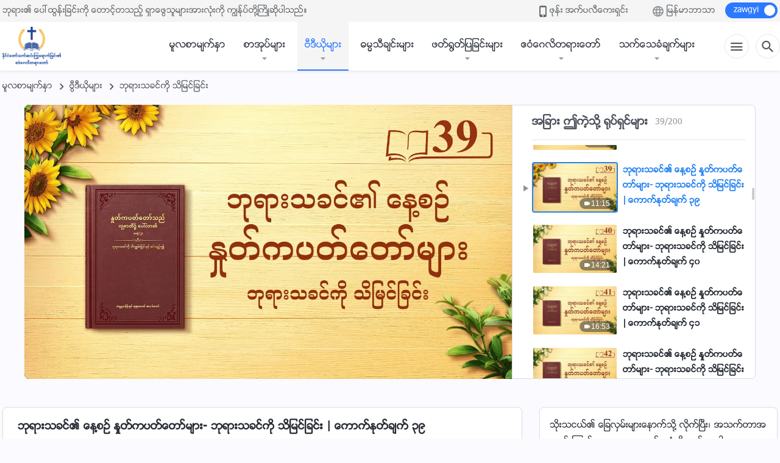

--- FILE ---
content_type: text/html; charset=UTF-8
request_url: https://my.kingdomsalvation.org/videos/knowing-God-039-2.html
body_size: 26294
content:
<!DOCTYPE html>
<html dir="ltr" lang="my-MM" prefix="og: https://ogp.me/ns#">
<head>
    
    <meta charset="UTF-8">
    <meta name="viewport" content="width=device-width, initial-scale=1.0, maximum-scale=1.0, user-scalable=no">
    <meta name="google-site-verification" content="AEgkfRZkLhqOEbO4u1MChI7a8lkYJroP76fSbPm6h60"/>
    <link rel="profile" href="https://gmpg.org/xfn/11">
        <link rel="alternate" href="https://tr.kingdomsalvation.org" hreflang="zh-tw" title="國度降臨福音網"/>
        <link rel="alternate" href="https://www.kingdomsalvation.org" hreflang="zh-cn" title="国度降临福音网"/>
        <link rel="alternate" href="https://ar.kingdomsalvation.org" hreflang="ar" title="بشارة جيل الملكوت"/>
        <link rel="alternate" href="https://www.kingdomsalvation.org/de/" hreflang="de" title="EVANGELIUM DES HERABKOMMENS DES KÖNIGREICHS"/>
        <link rel="alternate" href="https://el.kingdomsalvation.org" hreflang="el" title="ΕΥΑΓΓΕΛΙΟ ΤΟΥ ΕΡΧΟΜΟΥ ΤΗΣ ΒΑΣΙΛΕΙΑΣ"/>
        <link rel="alternate" href="https://www.holyspiritspeaks.org" hreflang="en" title="GOSPEL OF THE DESCENT OF THE KINGDOM"/>
        <link rel="alternate" href="https://www.kingdomsalvation.org/es/" hreflang="es" title="Evangelio del Descenso del Reino"/>
        <link rel="alternate" href="https://www.kingdomsalvation.org/fr/" hreflang="fr" title="L'ÉVANGILE DE LA DESCENTE DU RÈGNE"/>
        <link rel="alternate" href="https://he.kingdomsalvation.org" hreflang="he" title="בשורת ירידת המלכות"/>
        <link rel="alternate" href="https://hi.kingdomsalvation.org" hreflang="hi" title="राज्य के अवरोहण का सुसमाचार"/>
        <link rel="alternate" href="https://id.kingdomsalvation.org" hreflang="id" title="Kilat dari Timur"/>
        <link rel="alternate" href="https://www.kingdomsalvation.org/it/" hreflang="it" title="VANGELO DELLA DISCESA DEL REGNO"/>
        <link rel="alternate" href="https://jp.kingdomsalvation.org" hreflang="ja" title="神の国降臨の福音"/>
        <link rel="alternate" href="https://km.kingdomsalvation.org" hreflang="km" title="ដំណឹងល្អអំពីការចុះមកនៃនគរព្រះ"/>
        <link rel="alternate" href="https://kr.kingdomsalvation.org" hreflang="kr" title="하나님 나라 강림 복음사이트"/>
        <link rel="alternate" href="https://lo.kingdomsalvation.org" hreflang="lo" title="ພຣະກິດຕິຄຸນແຫ່ງການລົງມາຂອງອານາຈັກ"/>
        <link rel="alternate" href="https://mn.kingdomsalvation.org" hreflang="mn" title="Хаанчлалын Ирэлтийн Сайн Мэдээ"/>
        <link rel="alternate" href="https://my.kingdomsalvation.org" hreflang="my" title="နိုင်ငံတော်သက်ဆင်းကြွရောက်ခြင်း၏ ဧဝံဂေလိတရားတော်"/>
        <link rel="alternate" href="https://ne.kingdomsalvation.org" hreflang="ne" title="राज्य अवरोहणको सुसमाचार"/>
        <link rel="alternate" href="https://nl.kingdomsalvation.org" hreflang="nl" title="EVANGELIE VAN DE KOMST VAN HET KONINKRIJK"/>
        <link rel="alternate" href="https://pl.kingdomsalvation.org" hreflang="pl" title="EWANGELIA O ZSTĄPIENIU KRÓLESTWA"/>
        <link rel="alternate" href="https://pt.kingdomsalvation.org" hreflang="pt" title="EVANGELHO DA DESCIDA DO REINO"/>
        <link rel="alternate" href="https://ro.kingdomsalvation.org" hreflang="ro" title="EVANGHELIA POGORÂRII ÎMPĂRĂȚEI"/>
        <link rel="alternate" href="https://www.kingdomsalvation.org/ru/" hreflang="ru" title="ЕВАНГЕЛИЕ СОШЕСТВИЯ ЦАРСТВА"/>
        <link rel="alternate" href="https://sv.kingdomsalvation.org" hreflang="sv" title="EVANGELIET OM RIKETS NEDSTIGANDE"/>
        <link rel="alternate" href="https://sw.kingdomsalvation.org" hreflang="sw" title="INJILI YA KUSHUKA KWA UFALME"/>
        <link rel="alternate" href="https://tl.kingdomsalvation.org" hreflang="tl" title="EBANGHELYO NG PAGBABA NG KAHARIAN"/>
        <link rel="alternate" href="https://th.kingdomsalvation.org" hreflang="th" title="ข่าวประเสริฐแห่งการเคลื่อนลงสถิตของราชอาณาจักร"/>
        <link rel="alternate" href="https://vi.kingdomsalvation.org" hreflang="vi" title="PHÚC ÂM VỀ SỰ HIỆN XUỐNG CỦA VƯƠNG QUỐC"/>
        <link rel="alternate" href="https://zu.kingdomsalvation.org" hreflang="zu" title="IVANGELI LOKUFIKA KOMBUSO"/>
        <meta http-equiv="x-dns-prefetch-control" content="on">
    <link rel="preconnect" href="//i.ytimg.com" crossorigin>
    <link rel="preconnect" href="//www.googletagmanager.com" crossorigin>
    <link rel="preconnect" href="//static.kingdomsalvation.org" crossorigin>
    <link rel="dns-prefetch" href="//i.ytimg.com">
    <link rel="dns-prefetch" href="//www.googletagmanager.com">
    <link rel="dns-prefetch" href="//static.kingdomsalvation.org">
    <link rel="apple-touch-icon" sizes="180x180" href="https://static.kingdomsalvation.org/cdn/images/website-icon/gospel/apple-touch-icon.png">
    <link rel="icon" type="image/png" sizes="32x32" href="https://static.kingdomsalvation.org/cdn/images/website-icon/gospel/favicon-32x32.png">
    <link rel="icon" type="image/png" sizes="16x16" href="https://static.kingdomsalvation.org/cdn/images/website-icon/gospel/favicon-16x16.png">
    <!-- Zawgyi font file -->
<style>	
	@font-face {
		font-family: Zawgyi-One;
		src: url('https://centereu.kingdomsalvation.org/cdn/v3/sources/fonts/online-fonts/Zawgyi/zawgyi.ttf');
	}
</style>
		<!-- All in One SEO 4.6.2 - aioseo.com -->
		<title>ဘုရားသခင်၏ နေ့စဉ် နှုတ်ကပတ်တော်များ- ဘုရားသခင်ကို သိမြင်ခြင်း | ကောက်နုတ်ချက် ၃၉ | နိုင်ငံတော်သက်ဆင်းကြွရောက်ခြင်း၏ ဧဝံဂေလိတရားတော်</title>
		<meta name="description" content="ဘုရားသခင်၏ စိတ်သဘောထားကို လူတို့အား မမြင်စေရန် မည်သည့်အခါကမျှ ဖုံးကွယ်ခဲ့ခြင်း မရှိ၊ လူတို့၏ စိတ်နှလုံးသည် ဘုရားသခင်ထံမှ လမ်းလွဲခဲ့လေပြီ ဘုရားသခင်၏ စိတ်သဘောထားသည် ဖန်ဆင်းသည့် အချိန်ကတည်းက သူ၏အမှုနှင့် တစ်ထပ်တည်း ရှိနေခဲ့သည်။ ၎င်းကို လူမမြင်စေရန် မည်သည့်အခါမျှ ဖုံးကွယ်ထားခြင်းမရှိဘဲ လူသိရှင်ကြား အပြည့်အဝ ကြေငြာခဲ့ပြီး လူကို ရှင်းရှင်းလင်းလင်း ပြောခဲ့ပြီး ဖြစ်သည်။ သို့သော်လည်း အချိန်ကုန်လွန်လာသည်နှင့်အမျှ လူ၏စိတ်နှလုံးသည် ဘုရားသခင်ထံမှ ပို၍ဝေးကွာလာပြီး လူ၏ ဖောက်ပြန်ပျက်စီးခြင်းသည် ပို၍ နက်ရှိုင်းလာသဖြင့် လူနှင့် ဘုရားသခင်သည် ပို၍ ပို၍ အလှမ်းဝေးလာခဲ့သည်။ လူသည် ဘုရားသခင်၏ မျက်စိအောက်မှ တဖြည်းဖြည်းချင်း ဖြစ်သော်လည်း ဧကန် ပျောက်ကွယ်ခဲ့လေသည်။ လူသည် ဘုရားသခင်ကို “မြင်” နိုင်စွမ်းမရှိ ဖြစ်လာကာ" />
		<meta name="robots" content="max-image-preview:large" />
		<link rel="canonical" href="https://my.kingdomsalvation.org/videos/knowing-God-039-2.html" />
		<meta name="generator" content="All in One SEO (AIOSEO) 4.6.2" />
		<meta property="og:locale" content="my_MM" />
		<meta property="og:site_name" content="နိုင်ငံတော်သက်ဆင်းကြွရောက်ခြင်း၏ ဧဝံဂေလိတရားတော်" />
		<meta property="og:type" content="article" />
		<meta property="og:title" content="ဘုရားသခင်၏ နေ့စဉ် နှုတ်ကပတ်တော်များ- ဘုရားသခင်ကို သိမြင်ခြင်း | ကောက်နုတ်ချက် ၃၉ | နိုင်ငံတော်သက်ဆင်းကြွရောက်ခြင်း၏ ဧဝံဂေလိတရားတော်" />
		<meta property="og:description" content="ဘုရားသခင်၏ စိတ်သဘောထားကို လူတို့အား မမြင်စေရန် မည်သည့်အခါကမျှ ဖုံးကွယ်ခဲ့ခြင်း မရှိ၊ လူတို့၏ စိတ်နှလုံးသည် ဘုရားသခင်ထံမှ လမ်းလွဲခဲ့လေပြီ ဘုရားသခင်၏ စိတ်သဘောထားသည် ဖန်ဆင်းသည့် အချိန်ကတည်းက သူ၏အမှုနှင့် တစ်ထပ်တည်း ရှိနေခဲ့သည်။ ၎င်းကို လူမမြင်စေရန် မည်သည့်အခါမျှ ဖုံးကွယ်ထားခြင်းမရှိဘဲ လူသိရှင်ကြား အပြည့်အဝ ကြေငြာခဲ့ပြီး လူကို ရှင်းရှင်းလင်းလင်း ပြောခဲ့ပြီး ဖြစ်သည်။ သို့သော်လည်း အချိန်ကုန်လွန်လာသည်နှင့်အမျှ လူ၏စိတ်နှလုံးသည် ဘုရားသခင်ထံမှ ပို၍ဝေးကွာလာပြီး လူ၏ ဖောက်ပြန်ပျက်စီးခြင်းသည် ပို၍ နက်ရှိုင်းလာသဖြင့် လူနှင့် ဘုရားသခင်သည် ပို၍ ပို၍ အလှမ်းဝေးလာခဲ့သည်။ လူသည် ဘုရားသခင်၏ မျက်စိအောက်မှ တဖြည်းဖြည်းချင်း ဖြစ်သော်လည်း ဧကန် ပျောက်ကွယ်ခဲ့လေသည်။ လူသည် ဘုရားသခင်ကို “မြင်” နိုင်စွမ်းမရှိ ဖြစ်လာကာ" />
		<meta property="og:url" content="https://my.kingdomsalvation.org/videos/knowing-God-039-2.html" />
		<meta property="og:image" content="https://i.ytimg.com/vi/BKd62grswNs/maxresdefault.jpg?v=251005&amp;v=251005" />
		<meta property="og:image:secure_url" content="https://i.ytimg.com/vi/BKd62grswNs/maxresdefault.jpg?v=251005&amp;v=251005" />
		<meta property="article:publisher" content="https://www.facebook.com/kingdomsalvationmy/" />
		<meta name="twitter:card" content="summary_large_image" />
		<meta name="twitter:title" content="ဘုရားသခင်၏ နေ့စဉ် နှုတ်ကပတ်တော်များ- ဘုရားသခင်ကို သိမြင်ခြင်း | ကောက်နုတ်ချက် ၃၉ | နိုင်ငံတော်သက်ဆင်းကြွရောက်ခြင်း၏ ဧဝံဂေလိတရားတော်" />
		<meta name="twitter:description" content="ဘုရားသခင်၏ စိတ်သဘောထားကို လူတို့အား မမြင်စေရန် မည်သည့်အခါကမျှ ဖုံးကွယ်ခဲ့ခြင်း မရှိ၊ လူတို့၏ စိတ်နှလုံးသည် ဘုရားသခင်ထံမှ လမ်းလွဲခဲ့လေပြီ ဘုရားသခင်၏ စိတ်သဘောထားသည် ဖန်ဆင်းသည့် အချိန်ကတည်းက သူ၏အမှုနှင့် တစ်ထပ်တည်း ရှိနေခဲ့သည်။ ၎င်းကို လူမမြင်စေရန် မည်သည့်အခါမျှ ဖုံးကွယ်ထားခြင်းမရှိဘဲ လူသိရှင်ကြား အပြည့်အဝ ကြေငြာခဲ့ပြီး လူကို ရှင်းရှင်းလင်းလင်း ပြောခဲ့ပြီး ဖြစ်သည်။ သို့သော်လည်း အချိန်ကုန်လွန်လာသည်နှင့်အမျှ လူ၏စိတ်နှလုံးသည် ဘုရားသခင်ထံမှ ပို၍ဝေးကွာလာပြီး လူ၏ ဖောက်ပြန်ပျက်စီးခြင်းသည် ပို၍ နက်ရှိုင်းလာသဖြင့် လူနှင့် ဘုရားသခင်သည် ပို၍ ပို၍ အလှမ်းဝေးလာခဲ့သည်။ လူသည် ဘုရားသခင်၏ မျက်စိအောက်မှ တဖြည်းဖြည်းချင်း ဖြစ်သော်လည်း ဧကန် ပျောက်ကွယ်ခဲ့လေသည်။ လူသည် ဘုရားသခင်ကို “မြင်” နိုင်စွမ်းမရှိ ဖြစ်လာကာ" />
		<meta name="twitter:image" content="https://i.ytimg.com/vi/BKd62grswNs/maxresdefault.jpg?v=251005" />
		<script type="application/ld+json" class="aioseo-schema">
			{"@context":"https:\/\/schema.org","@graph":[{"@type":"BreadcrumbList","@id":"https:\/\/my.kingdomsalvation.org\/videos\/knowing-God-039-2.html#breadcrumblist","itemListElement":[{"@type":"ListItem","@id":"https:\/\/my.kingdomsalvation.org\/#listItem","position":1,"name":"Home","item":"https:\/\/my.kingdomsalvation.org\/","nextItem":"https:\/\/my.kingdomsalvation.org\/videos\/knowing-God-039-2.html#listItem"},{"@type":"ListItem","@id":"https:\/\/my.kingdomsalvation.org\/videos\/knowing-God-039-2.html#listItem","position":2,"name":"\u1018\u102f\u101b\u102c\u1038\u101e\u1001\u1004\u103a\u104f \u1014\u1031\u1037\u1005\u1009\u103a \u1014\u103e\u102f\u1010\u103a\u1000\u1015\u1010\u103a\u1010\u1031\u102c\u103a\u1019\u103b\u102c\u1038- \u1018\u102f\u101b\u102c\u1038\u101e\u1001\u1004\u103a\u1000\u102d\u102f \u101e\u102d\u1019\u103c\u1004\u103a\u1001\u103c\u1004\u103a\u1038 | \u1000\u1031\u102c\u1000\u103a\u1014\u102f\u1010\u103a\u1001\u103b\u1000\u103a \u1043\u1049","previousItem":"https:\/\/my.kingdomsalvation.org\/#listItem"}]},{"@type":"Organization","@id":"https:\/\/my.kingdomsalvation.org\/#organization","name":"\u1014\u102d\u102f\u1004\u103a\u1004\u1036\u1010\u1031\u102c\u103a\u101e\u1000\u103a\u1006\u1004\u103a\u1038\u1000\u103c\u103d\u101b\u1031\u102c\u1000\u103a\u1001\u103c\u1004\u103a\u1038\u104f \u1027\u101d\u1036\u1002\u1031\u101c\u102d\u1010\u101b\u102c\u1038\u1010\u1031\u102c\u103a","url":"https:\/\/my.kingdomsalvation.org\/","logo":{"@type":"ImageObject","url":"https:\/\/my.kingdomsalvation.org\/wp-content\/uploads\/2018\/07\/LOGO-ZB20180707-MY.svg","@id":"https:\/\/my.kingdomsalvation.org\/videos\/knowing-God-039-2.html\/#organizationLogo"},"image":{"@id":"https:\/\/my.kingdomsalvation.org\/videos\/knowing-God-039-2.html\/#organizationLogo"},"sameAs":["https:\/\/www.instagram.com\/kingdomsalvationmy\/","https:\/\/www.pinterest.com\/kingdomsalvationmy\/","https:\/\/www.youtube.com\/channel\/UCZ9I6q8_qRe_Ev6IM0DzhbA"]},{"@type":"WebPage","@id":"https:\/\/my.kingdomsalvation.org\/videos\/knowing-God-039-2.html#webpage","url":"https:\/\/my.kingdomsalvation.org\/videos\/knowing-God-039-2.html","name":"\u1018\u102f\u101b\u102c\u1038\u101e\u1001\u1004\u103a\u104f \u1014\u1031\u1037\u1005\u1009\u103a \u1014\u103e\u102f\u1010\u103a\u1000\u1015\u1010\u103a\u1010\u1031\u102c\u103a\u1019\u103b\u102c\u1038- \u1018\u102f\u101b\u102c\u1038\u101e\u1001\u1004\u103a\u1000\u102d\u102f \u101e\u102d\u1019\u103c\u1004\u103a\u1001\u103c\u1004\u103a\u1038 | \u1000\u1031\u102c\u1000\u103a\u1014\u102f\u1010\u103a\u1001\u103b\u1000\u103a \u1043\u1049 | \u1014\u102d\u102f\u1004\u103a\u1004\u1036\u1010\u1031\u102c\u103a\u101e\u1000\u103a\u1006\u1004\u103a\u1038\u1000\u103c\u103d\u101b\u1031\u102c\u1000\u103a\u1001\u103c\u1004\u103a\u1038\u104f \u1027\u101d\u1036\u1002\u1031\u101c\u102d\u1010\u101b\u102c\u1038\u1010\u1031\u102c\u103a","description":"\u1018\u102f\u101b\u102c\u1038\u101e\u1001\u1004\u103a\u104f \u1005\u102d\u1010\u103a\u101e\u1018\u1031\u102c\u1011\u102c\u1038\u1000\u102d\u102f \u101c\u1030\u1010\u102d\u102f\u1037\u1021\u102c\u1038 \u1019\u1019\u103c\u1004\u103a\u1005\u1031\u101b\u1014\u103a \u1019\u100a\u103a\u101e\u100a\u1037\u103a\u1021\u1001\u102b\u1000\u1019\u103b\u103e \u1016\u102f\u1036\u1038\u1000\u103d\u101a\u103a\u1001\u1032\u1037\u1001\u103c\u1004\u103a\u1038 \u1019\u101b\u103e\u102d\u104a \u101c\u1030\u1010\u102d\u102f\u1037\u104f \u1005\u102d\u1010\u103a\u1014\u103e\u101c\u102f\u1036\u1038\u101e\u100a\u103a \u1018\u102f\u101b\u102c\u1038\u101e\u1001\u1004\u103a\u1011\u1036\u1019\u103e \u101c\u1019\u103a\u1038\u101c\u103d\u1032\u1001\u1032\u1037\u101c\u1031\u1015\u103c\u102e \u1018\u102f\u101b\u102c\u1038\u101e\u1001\u1004\u103a\u104f \u1005\u102d\u1010\u103a\u101e\u1018\u1031\u102c\u1011\u102c\u1038\u101e\u100a\u103a \u1016\u1014\u103a\u1006\u1004\u103a\u1038\u101e\u100a\u1037\u103a \u1021\u1001\u103b\u102d\u1014\u103a\u1000\u1010\u100a\u103a\u1038\u1000 \u101e\u1030\u104f\u1021\u1019\u103e\u102f\u1014\u103e\u1004\u103a\u1037 \u1010\u1005\u103a\u1011\u1015\u103a\u1010\u100a\u103a\u1038 \u101b\u103e\u102d\u1014\u1031\u1001\u1032\u1037\u101e\u100a\u103a\u104b \u104e\u1004\u103a\u1038\u1000\u102d\u102f \u101c\u1030\u1019\u1019\u103c\u1004\u103a\u1005\u1031\u101b\u1014\u103a \u1019\u100a\u103a\u101e\u100a\u1037\u103a\u1021\u1001\u102b\u1019\u103b\u103e \u1016\u102f\u1036\u1038\u1000\u103d\u101a\u103a\u1011\u102c\u1038\u1001\u103c\u1004\u103a\u1038\u1019\u101b\u103e\u102d\u1018\u1032 \u101c\u1030\u101e\u102d\u101b\u103e\u1004\u103a\u1000\u103c\u102c\u1038 \u1021\u1015\u103c\u100a\u103a\u1037\u1021\u101d \u1000\u103c\u1031\u1004\u103c\u102c\u1001\u1032\u1037\u1015\u103c\u102e\u1038 \u101c\u1030\u1000\u102d\u102f \u101b\u103e\u1004\u103a\u1038\u101b\u103e\u1004\u103a\u1038\u101c\u1004\u103a\u1038\u101c\u1004\u103a\u1038 \u1015\u103c\u1031\u102c\u1001\u1032\u1037\u1015\u103c\u102e\u1038 \u1016\u103c\u1005\u103a\u101e\u100a\u103a\u104b \u101e\u102d\u102f\u1037\u101e\u1031\u102c\u103a\u101c\u100a\u103a\u1038 \u1021\u1001\u103b\u102d\u1014\u103a\u1000\u102f\u1014\u103a\u101c\u103d\u1014\u103a\u101c\u102c\u101e\u100a\u103a\u1014\u103e\u1004\u103a\u1037\u1021\u1019\u103b\u103e \u101c\u1030\u104f\u1005\u102d\u1010\u103a\u1014\u103e\u101c\u102f\u1036\u1038\u101e\u100a\u103a \u1018\u102f\u101b\u102c\u1038\u101e\u1001\u1004\u103a\u1011\u1036\u1019\u103e \u1015\u102d\u102f\u104d\u101d\u1031\u1038\u1000\u103d\u102c\u101c\u102c\u1015\u103c\u102e\u1038 \u101c\u1030\u104f \u1016\u1031\u102c\u1000\u103a\u1015\u103c\u1014\u103a\u1015\u103b\u1000\u103a\u1005\u102e\u1038\u1001\u103c\u1004\u103a\u1038\u101e\u100a\u103a \u1015\u102d\u102f\u104d \u1014\u1000\u103a\u101b\u103e\u102d\u102f\u1004\u103a\u1038\u101c\u102c\u101e\u1016\u103c\u1004\u1037\u103a \u101c\u1030\u1014\u103e\u1004\u103a\u1037 \u1018\u102f\u101b\u102c\u1038\u101e\u1001\u1004\u103a\u101e\u100a\u103a \u1015\u102d\u102f\u104d \u1015\u102d\u102f\u104d \u1021\u101c\u103e\u1019\u103a\u1038\u101d\u1031\u1038\u101c\u102c\u1001\u1032\u1037\u101e\u100a\u103a\u104b \u101c\u1030\u101e\u100a\u103a \u1018\u102f\u101b\u102c\u1038\u101e\u1001\u1004\u103a\u104f \u1019\u103b\u1000\u103a\u1005\u102d\u1021\u1031\u102c\u1000\u103a\u1019\u103e \u1010\u1016\u103c\u100a\u103a\u1038\u1016\u103c\u100a\u103a\u1038\u1001\u103b\u1004\u103a\u1038 \u1016\u103c\u1005\u103a\u101e\u1031\u102c\u103a\u101c\u100a\u103a\u1038 \u1027\u1000\u1014\u103a \u1015\u103b\u1031\u102c\u1000\u103a\u1000\u103d\u101a\u103a\u1001\u1032\u1037\u101c\u1031\u101e\u100a\u103a\u104b \u101c\u1030\u101e\u100a\u103a \u1018\u102f\u101b\u102c\u1038\u101e\u1001\u1004\u103a\u1000\u102d\u102f \u201c\u1019\u103c\u1004\u103a\u201d \u1014\u102d\u102f\u1004\u103a\u1005\u103d\u1019\u103a\u1038\u1019\u101b\u103e\u102d \u1016\u103c\u1005\u103a\u101c\u102c\u1000\u102c","inLanguage":"my-MM","isPartOf":{"@id":"https:\/\/my.kingdomsalvation.org\/#website"},"breadcrumb":{"@id":"https:\/\/my.kingdomsalvation.org\/videos\/knowing-God-039-2.html#breadcrumblist"},"datePublished":"2021-04-07T05:42:24+08:00","dateModified":"2023-11-06T22:27:54+08:00"},{"@type":"WebSite","@id":"https:\/\/my.kingdomsalvation.org\/#website","url":"https:\/\/my.kingdomsalvation.org\/","name":"\u1014\u102d\u102f\u1004\u103a\u1004\u1036\u1010\u1031\u102c\u103a\u101e\u1000\u103a\u1006\u1004\u103a\u1038\u1000\u103c\u103d\u101b\u1031\u102c\u1000\u103a\u1001\u103c\u1004\u103a\u1038\u104f \u1027\u101d\u1036\u1002\u1031\u101c\u102d\u1010\u101b\u102c\u1038\u1010\u1031\u102c\u103a","inLanguage":"my-MM","publisher":{"@id":"https:\/\/my.kingdomsalvation.org\/#organization"}}]}
		</script>
		<!-- All in One SEO -->

<style id='jetpack-sharing-buttons-style-inline-css' type='text/css'>
.jetpack-sharing-buttons__services-list{display:flex;flex-direction:row;flex-wrap:wrap;gap:0;list-style-type:none;margin:5px;padding:0}.jetpack-sharing-buttons__services-list.has-small-icon-size{font-size:12px}.jetpack-sharing-buttons__services-list.has-normal-icon-size{font-size:16px}.jetpack-sharing-buttons__services-list.has-large-icon-size{font-size:24px}.jetpack-sharing-buttons__services-list.has-huge-icon-size{font-size:36px}@media print{.jetpack-sharing-buttons__services-list{display:none!important}}ul.jetpack-sharing-buttons__services-list.has-background{padding:1.25em 2.375em}
</style>
<style id='classic-theme-styles-inline-css' type='text/css'>
/*! This file is auto-generated */
.wp-block-button__link{color:#fff;background-color:#32373c;border-radius:9999px;box-shadow:none;text-decoration:none;padding:calc(.667em + 2px) calc(1.333em + 2px);font-size:1.125em}.wp-block-file__button{background:#32373c;color:#fff;text-decoration:none}
</style>
<style id='global-styles-inline-css' type='text/css'>
body{--wp--preset--color--black: #000000;--wp--preset--color--cyan-bluish-gray: #abb8c3;--wp--preset--color--white: #ffffff;--wp--preset--color--pale-pink: #f78da7;--wp--preset--color--vivid-red: #cf2e2e;--wp--preset--color--luminous-vivid-orange: #ff6900;--wp--preset--color--luminous-vivid-amber: #fcb900;--wp--preset--color--light-green-cyan: #7bdcb5;--wp--preset--color--vivid-green-cyan: #00d084;--wp--preset--color--pale-cyan-blue: #8ed1fc;--wp--preset--color--vivid-cyan-blue: #0693e3;--wp--preset--color--vivid-purple: #9b51e0;--wp--preset--gradient--vivid-cyan-blue-to-vivid-purple: linear-gradient(135deg,rgba(6,147,227,1) 0%,rgb(155,81,224) 100%);--wp--preset--gradient--light-green-cyan-to-vivid-green-cyan: linear-gradient(135deg,rgb(122,220,180) 0%,rgb(0,208,130) 100%);--wp--preset--gradient--luminous-vivid-amber-to-luminous-vivid-orange: linear-gradient(135deg,rgba(252,185,0,1) 0%,rgba(255,105,0,1) 100%);--wp--preset--gradient--luminous-vivid-orange-to-vivid-red: linear-gradient(135deg,rgba(255,105,0,1) 0%,rgb(207,46,46) 100%);--wp--preset--gradient--very-light-gray-to-cyan-bluish-gray: linear-gradient(135deg,rgb(238,238,238) 0%,rgb(169,184,195) 100%);--wp--preset--gradient--cool-to-warm-spectrum: linear-gradient(135deg,rgb(74,234,220) 0%,rgb(151,120,209) 20%,rgb(207,42,186) 40%,rgb(238,44,130) 60%,rgb(251,105,98) 80%,rgb(254,248,76) 100%);--wp--preset--gradient--blush-light-purple: linear-gradient(135deg,rgb(255,206,236) 0%,rgb(152,150,240) 100%);--wp--preset--gradient--blush-bordeaux: linear-gradient(135deg,rgb(254,205,165) 0%,rgb(254,45,45) 50%,rgb(107,0,62) 100%);--wp--preset--gradient--luminous-dusk: linear-gradient(135deg,rgb(255,203,112) 0%,rgb(199,81,192) 50%,rgb(65,88,208) 100%);--wp--preset--gradient--pale-ocean: linear-gradient(135deg,rgb(255,245,203) 0%,rgb(182,227,212) 50%,rgb(51,167,181) 100%);--wp--preset--gradient--electric-grass: linear-gradient(135deg,rgb(202,248,128) 0%,rgb(113,206,126) 100%);--wp--preset--gradient--midnight: linear-gradient(135deg,rgb(2,3,129) 0%,rgb(40,116,252) 100%);--wp--preset--font-size--small: 13px;--wp--preset--font-size--medium: 20px;--wp--preset--font-size--large: 36px;--wp--preset--font-size--x-large: 42px;--wp--preset--spacing--20: 0.44rem;--wp--preset--spacing--30: 0.67rem;--wp--preset--spacing--40: 1rem;--wp--preset--spacing--50: 1.5rem;--wp--preset--spacing--60: 2.25rem;--wp--preset--spacing--70: 3.38rem;--wp--preset--spacing--80: 5.06rem;--wp--preset--shadow--natural: 6px 6px 9px rgba(0, 0, 0, 0.2);--wp--preset--shadow--deep: 12px 12px 50px rgba(0, 0, 0, 0.4);--wp--preset--shadow--sharp: 6px 6px 0px rgba(0, 0, 0, 0.2);--wp--preset--shadow--outlined: 6px 6px 0px -3px rgba(255, 255, 255, 1), 6px 6px rgba(0, 0, 0, 1);--wp--preset--shadow--crisp: 6px 6px 0px rgba(0, 0, 0, 1);}:where(.is-layout-flex){gap: 0.5em;}:where(.is-layout-grid){gap: 0.5em;}body .is-layout-flow > .alignleft{float: left;margin-inline-start: 0;margin-inline-end: 2em;}body .is-layout-flow > .alignright{float: right;margin-inline-start: 2em;margin-inline-end: 0;}body .is-layout-flow > .aligncenter{margin-left: auto !important;margin-right: auto !important;}body .is-layout-constrained > .alignleft{float: left;margin-inline-start: 0;margin-inline-end: 2em;}body .is-layout-constrained > .alignright{float: right;margin-inline-start: 2em;margin-inline-end: 0;}body .is-layout-constrained > .aligncenter{margin-left: auto !important;margin-right: auto !important;}body .is-layout-constrained > :where(:not(.alignleft):not(.alignright):not(.alignfull)){max-width: var(--wp--style--global--content-size);margin-left: auto !important;margin-right: auto !important;}body .is-layout-constrained > .alignwide{max-width: var(--wp--style--global--wide-size);}body .is-layout-flex{display: flex;}body .is-layout-flex{flex-wrap: wrap;align-items: center;}body .is-layout-flex > *{margin: 0;}body .is-layout-grid{display: grid;}body .is-layout-grid > *{margin: 0;}:where(.wp-block-columns.is-layout-flex){gap: 2em;}:where(.wp-block-columns.is-layout-grid){gap: 2em;}:where(.wp-block-post-template.is-layout-flex){gap: 1.25em;}:where(.wp-block-post-template.is-layout-grid){gap: 1.25em;}.has-black-color{color: var(--wp--preset--color--black) !important;}.has-cyan-bluish-gray-color{color: var(--wp--preset--color--cyan-bluish-gray) !important;}.has-white-color{color: var(--wp--preset--color--white) !important;}.has-pale-pink-color{color: var(--wp--preset--color--pale-pink) !important;}.has-vivid-red-color{color: var(--wp--preset--color--vivid-red) !important;}.has-luminous-vivid-orange-color{color: var(--wp--preset--color--luminous-vivid-orange) !important;}.has-luminous-vivid-amber-color{color: var(--wp--preset--color--luminous-vivid-amber) !important;}.has-light-green-cyan-color{color: var(--wp--preset--color--light-green-cyan) !important;}.has-vivid-green-cyan-color{color: var(--wp--preset--color--vivid-green-cyan) !important;}.has-pale-cyan-blue-color{color: var(--wp--preset--color--pale-cyan-blue) !important;}.has-vivid-cyan-blue-color{color: var(--wp--preset--color--vivid-cyan-blue) !important;}.has-vivid-purple-color{color: var(--wp--preset--color--vivid-purple) !important;}.has-black-background-color{background-color: var(--wp--preset--color--black) !important;}.has-cyan-bluish-gray-background-color{background-color: var(--wp--preset--color--cyan-bluish-gray) !important;}.has-white-background-color{background-color: var(--wp--preset--color--white) !important;}.has-pale-pink-background-color{background-color: var(--wp--preset--color--pale-pink) !important;}.has-vivid-red-background-color{background-color: var(--wp--preset--color--vivid-red) !important;}.has-luminous-vivid-orange-background-color{background-color: var(--wp--preset--color--luminous-vivid-orange) !important;}.has-luminous-vivid-amber-background-color{background-color: var(--wp--preset--color--luminous-vivid-amber) !important;}.has-light-green-cyan-background-color{background-color: var(--wp--preset--color--light-green-cyan) !important;}.has-vivid-green-cyan-background-color{background-color: var(--wp--preset--color--vivid-green-cyan) !important;}.has-pale-cyan-blue-background-color{background-color: var(--wp--preset--color--pale-cyan-blue) !important;}.has-vivid-cyan-blue-background-color{background-color: var(--wp--preset--color--vivid-cyan-blue) !important;}.has-vivid-purple-background-color{background-color: var(--wp--preset--color--vivid-purple) !important;}.has-black-border-color{border-color: var(--wp--preset--color--black) !important;}.has-cyan-bluish-gray-border-color{border-color: var(--wp--preset--color--cyan-bluish-gray) !important;}.has-white-border-color{border-color: var(--wp--preset--color--white) !important;}.has-pale-pink-border-color{border-color: var(--wp--preset--color--pale-pink) !important;}.has-vivid-red-border-color{border-color: var(--wp--preset--color--vivid-red) !important;}.has-luminous-vivid-orange-border-color{border-color: var(--wp--preset--color--luminous-vivid-orange) !important;}.has-luminous-vivid-amber-border-color{border-color: var(--wp--preset--color--luminous-vivid-amber) !important;}.has-light-green-cyan-border-color{border-color: var(--wp--preset--color--light-green-cyan) !important;}.has-vivid-green-cyan-border-color{border-color: var(--wp--preset--color--vivid-green-cyan) !important;}.has-pale-cyan-blue-border-color{border-color: var(--wp--preset--color--pale-cyan-blue) !important;}.has-vivid-cyan-blue-border-color{border-color: var(--wp--preset--color--vivid-cyan-blue) !important;}.has-vivid-purple-border-color{border-color: var(--wp--preset--color--vivid-purple) !important;}.has-vivid-cyan-blue-to-vivid-purple-gradient-background{background: var(--wp--preset--gradient--vivid-cyan-blue-to-vivid-purple) !important;}.has-light-green-cyan-to-vivid-green-cyan-gradient-background{background: var(--wp--preset--gradient--light-green-cyan-to-vivid-green-cyan) !important;}.has-luminous-vivid-amber-to-luminous-vivid-orange-gradient-background{background: var(--wp--preset--gradient--luminous-vivid-amber-to-luminous-vivid-orange) !important;}.has-luminous-vivid-orange-to-vivid-red-gradient-background{background: var(--wp--preset--gradient--luminous-vivid-orange-to-vivid-red) !important;}.has-very-light-gray-to-cyan-bluish-gray-gradient-background{background: var(--wp--preset--gradient--very-light-gray-to-cyan-bluish-gray) !important;}.has-cool-to-warm-spectrum-gradient-background{background: var(--wp--preset--gradient--cool-to-warm-spectrum) !important;}.has-blush-light-purple-gradient-background{background: var(--wp--preset--gradient--blush-light-purple) !important;}.has-blush-bordeaux-gradient-background{background: var(--wp--preset--gradient--blush-bordeaux) !important;}.has-luminous-dusk-gradient-background{background: var(--wp--preset--gradient--luminous-dusk) !important;}.has-pale-ocean-gradient-background{background: var(--wp--preset--gradient--pale-ocean) !important;}.has-electric-grass-gradient-background{background: var(--wp--preset--gradient--electric-grass) !important;}.has-midnight-gradient-background{background: var(--wp--preset--gradient--midnight) !important;}.has-small-font-size{font-size: var(--wp--preset--font-size--small) !important;}.has-medium-font-size{font-size: var(--wp--preset--font-size--medium) !important;}.has-large-font-size{font-size: var(--wp--preset--font-size--large) !important;}.has-x-large-font-size{font-size: var(--wp--preset--font-size--x-large) !important;}
.wp-block-navigation a:where(:not(.wp-element-button)){color: inherit;}
:where(.wp-block-post-template.is-layout-flex){gap: 1.25em;}:where(.wp-block-post-template.is-layout-grid){gap: 1.25em;}
:where(.wp-block-columns.is-layout-flex){gap: 2em;}:where(.wp-block-columns.is-layout-grid){gap: 2em;}
.wp-block-pullquote{font-size: 1.5em;line-height: 1.6;}
</style>

<!-- <meta name="GmediaGallery" version="1.22.0/1.8.0" license="" /> -->
<script type="application/ld+json">
        [{
            "@context": "http://schema.org",
            "@type": "WebSite",
            "name": "နိုင်ငံတော်သက်ဆင်းကြွရောက်ခြင်း၏ ဧဝံဂေလိတရားတော်",
            "url": "https://my.kingdomsalvation.org"
        }]
        </script>
<script>
        window.$g2_config = {
            site_lang:"my_MM",
            site_type:"gospel",
            is_cn:false,
            is_latin:true,
            is_rtl:false,
            media_url:"https://static.kingdomsalvation.org",
            s_footnotes:"အောက်ခြေမှတ်စုမျာ",
            template_name:"page-video-player",
            videoPlatform:"YouTube",
            facebook_user_name:"",
            host_name:"https://my.kingdomsalvation.org",
            comments_platform:"jetpack",
        }
        </script>
  <script type="text/javascript">
    function getBrowserInfo() {
      var Sys = {};
      var ua = navigator.userAgent.toLowerCase();
      var re = /(rv:|msie|edge|firefox|chrome|opera|version).*?([\d.]+)/;
      var m = ua.match(re);
      Sys.browser = m[1].replace(/version/, "'safari");
      Sys.ver = m[2];
      return Sys;
    }

    function versionInfo() {
      document.documentElement.setAttribute('versionOld', 'true');
      document.write('<style type="text/css" id="BrowVer">html[versionOld]{display:none;}</style>');
    }
    var sys = getBrowserInfo();
    switch (sys.browser) {
      case 'chrome':
        parseInt(sys.ver) <= 60 && versionInfo();
        break;
      case 'firefox':
        parseInt(sys.ver) <= 50 && versionInfo();
        break;
      case 'safari':
        parseInt(sys.ver) <= 10 && versionInfo();
        break;
        //  IE
      case 'rv':
      case 'msie':
        parseInt(sys.ver) <= 10 && versionInfo();
        break;
      case 'opera':
        parseInt(sys.ver) <= 10 && versionInfo();
        break;
      default:
        ''
        break;
    }
  </script>
        <link rel="stylesheet" type="text/css" href="https://static.kingdomsalvation.org/cdn/v3/gospel/framework/css/framework.min.css?v=251005">
        <link rel="stylesheet" type="text/css" href="https://static.kingdomsalvation.org/cdn/v3/common/header/header-gospel.min.css?v=251005">
                <link rel="stylesheet" type="text/css" href="https://static.kingdomsalvation.org/cdn/v3/common/footer/footer.min.css?v=251005" media="print" onload="this.media='all'">
                <link rel="stylesheet" href="https://static.kingdomsalvation.org/cdn/v3/common/call-action-guild/call-action-guild.min.css?v=251005" media="print" onload="this.media='all'">
<link rel="stylesheet" type="text/css" href="https://cdnjs.cloudflare.com/ajax/libs/clusterize.js/0.18.0/clusterize.min.css">
<link rel="stylesheet" type="text/css" href="https://static.kingdomsalvation.org/cdn/v3/common/page-video-player/page-video-player.min.css?v=251005">
<script type="text/javascript">
/* <![CDATA[ */
var gospelAjax = {"ajaxurl":"https:\/\/my.kingdomsalvation.org\/wp-admin\/admin-ajax.php","security":"6f209af9b3"};
/* ]]> */
</script>
    <style>@font-face{font-family:icomoon;src:url('https://static.kingdomsalvation.org/cdn/v3/sources/fonts/gospel/fonts/icomoon.woff?v=251005') format('woff');font-weight: normal;font-style:normal;font-display:swap}[class*=" icon-"],[class^=icon-]{font-family:icomoon!important;speak:never;font-style:normal;font-weight:400;font-variant:normal;text-transform:none;line-height:1;-webkit-font-smoothing:antialiased;-moz-osx-font-smoothing:grayscale}.icon-videos-list:before{content:"\e944";color:#fff;}.icon-widgets:before{content:"\e941";color:#666}.icon-filter-list:before{content:"\e942"}.icon-content-copy:before{content:"\e943";color:#666}.icon-filter:before{content:"\e940";color:#51555c}.icon-tag:before{content:"\e93c"}.icon-questions:before{content:"\e93b";color:#2b79ff}.icon-play-arrow-outline:before{content:"\e900"}.icon-arrow-back:before{content:"\e901"}.icon-arrow-drop-down:before{content:"\e905"}.icon-cached:before{content:"\e907"}.icon-call:before{content:"\e90a"}.icon-cancel:before{content:"\e90b"}.icon-close:before{content:"\e90d"}.icon-cloud-download:before{content:"\e911"}.icon-expand-less:before{content:"\e914"}.icon-expand-more:before{content:"\e915"}.icon-font-setting:before{content:"\e916"}.icon-format-list-bulleted:before{content:"\e917"}.icon-fullscreen:before{content:"\e918"}.icon-fullscreen-exit:before{content:"\e919"}.icon-headset:before{content:"\e91a"}.icon-high-quality:before{content:"\e91b"}.icon-history:before{content:"\e91c"}.icon-language:before{content:"\e91d"}.icon-list-download:before{content:"\e91e"}.icon-mail-outline:before{content:"\e91f"}.icon-menu:before{content:"\e920"}.icon-more-vert:before{content:"\e921"}.icon-navigate-before:before{content:"\e922"}.icon-navigate-next:before{content:"\e923"}.icon-palette:before{content:"\e924"}.icon-pause-circle-outline:before{content:"\e925"}.icon-phone-iphone:before{content:"\e926"}.icon-play-arrow-filled:before{content:"\e927"}.icon-play-circle-outline:before{content:"\e928"}.icon-playlist-add:before{content:"\e929"}.icon-playlist-play:before{content:"\e92a"}.icon-repeat:before{content:"\e92b"}.icon-repeat-one:before{content:"\e92c"}.icon-search:before{content:"\e92d"}.icon-send:before{content:"\e92e"}.icon-shuffle:before{content:"\e92f"}.icon-skip-next:before{content:"\e930"}.icon-skip-previous:before{content:"\e931"}.icon-tune:before{content:"\e932"}.icon-videocam:before{content:"\e933"}.icon-view-list:before{content:"\e934"}.icon-view-module:before{content:"\e936"}.icon-volume-mute:before{content:"\e937"}.icon-volume-off:before{content:"\e938"}.icon-volume-up:before{content:"\e939"}.icon-chatonline .path1:before{content:"\e93d";color:#8ad686}.icon-chatonline .path2:before{content:"\e93e";margin-left:-1.23046875em;color:#fff}.icon-chatonline .path3:before{content:"\e93f";margin-left:-1.23046875em;color:#4db748}.icon-chat-icon .path1:before{content:"\e903";color:none;opacity:.85}.icon-chat-icon .path2:before{content:"\e904";margin-left:-1em;color:#000;opacity:.85}.icon-chat-icon .path3:before{content:"\e906";margin-left:-1em;color:#fff;opacity:.85}.icon-lrc:before{content:"\e902"}.icon-communication-list:before{content:"\e908"}.icon-font-add:before{content:"\e909"}.icon-font-cut:before{content:"\e90c"}.icon-share:before{content:"\e90e"}.icon-text-rotate-vertical:before{content:"\e90f"}.icon-movie:before{content:"\e910"}.icon-line-movie:before{content:"\e912"}.icon-audio:before{content:"\e913"}.icon-books:before{content:"\e935"}.icon-list:before{content:"\e93a"}</style>
    <style id="customCss"></style>
    <!-- Google Tag Manager -->
    <script>
        (function(w,d,s,l,i){
            w[l]=w[l]||[];
            w[l].push({'gtm.start':new Date().getTime(),event:'gtm.js'});
            var f=d.getElementsByTagName(s)[0],j=d.createElement(s),dl=l != 'dataLayer'?'&l='+l:'';
            j.async=true;j.src='https://www.googletagmanager.com/gtm.js?id='+i+dl;
            f.parentNode.insertBefore(j, f);
        })
        (window, document, 'script', 'dataLayer', 'GTM-P5C3B3B');
    </script>
    <!-- End Google Tag Manager -->
</head>

<body class="latin default-similar-videos" site_type="gospel" template_name="page-video-player">
<!-- Google Tag Manager (noscript) -->
<noscript>
    <iframe src="https://www.googletagmanager.com/ns.html?id=GTM-P5C3B3B" height="0" width="0" style="display:none;visibility:hidden"></iframe>
</noscript>
<!-- End Google Tag Manager (noscript) -->
<div class="head-commercial-wrap d-xl-none" data-showType="video_mp4" data-fixed="true" data-loop="yes" widgetId="commercial_whole_device_top">
    <a class="recom-item messenger-payload"  href="https://m.me/kingdomsalvationmy?ref=website" data-android="" data-ios=""
        data-tab-img="https://my.kingdomsalvation.org/wp-content/uploads/2022/11/God-blessings-TAB-MY-1536×190.mp4" data-mb-img="https://my.kingdomsalvation.org/wp-content/uploads/2022/11/God-blessings-MY-750×150.mp4" data-adname=""
        data-title="" tabIndex="0" linkType="page_link" target="_blank" data-ref="TOP-AD"></a>
</div><header id="header">
	<section id="header-wrapper">
		<div class="header-top d-none d-xl-block">
		  <div class="container">
		    <div class="content-box d-flex align-items-center justify-content-between">
		      <p>ဘုရား၏ ပေါ်ထွန်းခြင်းကို တောင့်တသည့် ရှာဖွေသူများအားလုံးကို ကျွန်ုပ်တို့ကြိုဆိုပါသည်။</p>
		      <div class="pc-assist head-right d-flex">
		        <a href="javascript:;" class="mobile-app" id="apps-trigger-btn" target="_blank"><i
		            class="icon-phone-iphone"></i><span>ဖုန်း အက်ပလီကေးရှင်း</span></a>
		        <button class="language"><i class="icon-language"></i>မြန်မာဘာသာ</button>
		      </div>
		    </div>
		  </div>
		</div>

		<div id="navbar" class="header-content">
		  	<div class="container d-flex justify-content-between">
			    <button id="sidenav-btn" data-target="mobile-slide-out" class="d-xl-none btn btn-icon"><i class="icon-menu"></i>
			    </button>
			    <a href="https://my.kingdomsalvation.org" class="logo" title="နိုင်ငံတော်သက်ဆင်းကြွရောက်ခြင်း၏ ဧဝံဂေလိတရားတော်">
			      <img src="https://my.kingdomsalvation.org/wp-content/uploads/2021/09/ZB-LOGOMY20201116-GY.png" alt="နိုင်ငံတော်သက်ဆင်းကြွရောက်ခြင်း၏ ဧဝံဂေလိတရားတော်" title="နိုင်ငံတော်သက်ဆင်းကြွရောက်ခြင်း၏ ဧဝံဂေလိတရားတော်">
			      <h1>နိုင်ငံတော်သက်ဆင်းကြွရောက်ခြင်း၏ ဧဝံဂေလိတရားတော်</h1>
			    </a>
		    	<div class="nav-box-navigation">
		    		<!-- navbar -->
					<ul id="nav-menu" class="menu"><li class="menu-item menu-item-type-post_type"><a href="https://my.kingdomsalvation.org/">မူလစာမျက်နှာ</a></li>
<li class="menu-item menu-item-type-post_type menu-item-has-children"><a href="https://my.kingdomsalvation.org/books.html">စာအုပ်များ</a><button class="btn icon-expand-more"></button>
<ul class="sub-menu">
	<li class="menu-item"><a href="/books/utterances-of-Christ.html">နောက်ဆုံးသောကာလခရစ်တော်၏ မိန့်မြွက်ချက်များ</a></li>
	<li class="menu-item"><a href="/books/gospel-books.html">ဧဝံဂေလိတရားတော် စာအုပ်များ</a></li>
	<li class="menu-item"><a href="/books/books-on-life-entry.html">အသက်တာဝင်ရောက်မှုနှင့် ပတ်သက်သည့် စာအုပ်များ</a></li>
	<li class="menu-item"><a href="/books/testimonies.html">အတွေ့အကြုံဆိုင်ရာ သက်သေခံချက်မျာ</a></li>
</ul>
</li>
<li class="menu-item menu-item-type-post_type menu-item-has-children"><a href="https://my.kingdomsalvation.org/videos.html">ဗီဒီယိုများ</a><button class="btn icon-expand-more"></button>
<ul class="sub-menu">
	<li class="menu-item menu-item-has-children"><a href="#">အနန္တတန်ခိုးရှင်ဘုရားသခင်၏ နှုတ်ကပတ်တော်များကို ဖတ်ရွတ်ပြခြင်းများ</a><button class="btn icon-expand-more"></button>
	<ul class="sub-menu">
		<li class="menu-item"><a href="https://my.kingdomsalvation.org/video-category/readings-of-Almighty-God-s-words.html">နှုတ်ကပတ်တော်၊ အတွဲ (၁)၊ ဘုရားသခင်၏ ပေါ်ထွန်းခြင်းနှင့် အမှုတော် မှ ဖတ်ရွတ်ခြင်းများ</a></li>
		<li class="menu-item"><a href="/video-category/the-way-to-know-God.html">နှုတ်ကပတ်တော်၊ အတွဲ (၂)၊ ဘုရားသခင်ကို သိကျွမ်းခြင်းနှင့် စပ်လျဉ်း၍ မှ ဖတ်ရွတ်ခြင်းများ</a></li>
		<li class="menu-item"><a href="/video-category/records-of-talks-of-Christ-of-the-last-days.html">နှုတ်ကပတ်တော်၊ အတွဲ (၃)၊ နောက်ဆုံးသော ကာလ ခရစ်တော်၏ ဟောပြောဆွေးနွေးချက်များ မှ ဖတ်ရွတ်ခြင်းများ</a></li>
		<li class="menu-item"><a href="/video-category/video-exposing-antichrists.html">နှုတ်ကပတ်တော်၊ အတွဲ (၄)၊ အန္တိခရစ်တို့ကို ဖော်ထုတ်ခြင်း မှ ဖတ်ရွတ်ခြင်းများ</a></li>
		<li class="menu-item"><a href="https://my.kingdomsalvation.org/video-category/video-on-the-pursuit-of-the-truth.html">နှုတ်ကပတ်တော်၊ အတွဲ (၆)၊ သမ္မာတရားကို လိုက်စားခြင်းနှင့် စပ်လျဉ်း၍ မှ ဖတ်ရွတ်ခြင်းများ</a></li>
	</ul>
</li>
	<li class="menu-item"><a href="/video-category/daily-words-of-God.html">ဘုရားသခင်၏ နေ့စဉ် နှုတ်ကပတ်တော်များ</a></li>
	<li class="menu-item"><a href="/video-category/gospel-movies-series.html">ဧဝံဂေလိ ရုပ်ရှင်များ</a></li>
	<li class="menu-item"><a href="/video-category/religious-persecution-movie-series.html">ဘာသာရေး ညှဥ်းပန်းနှိပ်စက်မှု ရုပ်ရှင်များ</a></li>
	<li class="menu-item"><a href="/video-category/church-life-movies-series.html">အသင်းတော် အသက်တာ သက်သေခံချက်များ</a></li>
	<li class="menu-item"><a href="/video-category/church-life-movies.html">အသက်တာ အတွေ့အကြုံဆိုင်ရာ သက်သေခံချက် ရုပ်ရှင်များ</a></li>
	<li class="menu-item"><a href="/video-category/sermons-seeking-true-faith.html">တရားဒေဿနာအတွဲများ- စစ်မှန်သော ယုံကြည်ခြင်းကို ရှာဖွေခြင်း</a></li>
	<li class="menu-item"><a href="/video-category/mv-series.html">သီချင်း ဗီဒီယို</a></li>
	<li class="menu-item"><a href="/video-category/dance-and-song-videos.html">သံစုံတေးအက</a></li>
	<li class="menu-item"><a href="/video-category/choir-series.html">ဓမ္မတေးသံကျူး ဗီဒီယို အတွဲများ</a></li>
	<li class="menu-item"><a href="/video-category/the-life-of-the-church-artistic-series.html">အသင်းတော် အသက်တာ- ရှိုးပွဲပဒေသာအခန်းဆက်</a></li>
	<li class="menu-item"><a href="/video-category/hymn-videos.html">ဓမ္မသီချင်း ဗီဒီယိုများ</a></li>
	<li class="menu-item"><a href="/video-category/disclosure-of-the-true-facts-series.html">အမှန်တရားကို ထုတ်ဖော်ပြခြင်း</a></li>
	<li class="menu-item"><a href="/video-category/featured-movie-selections.html">အသားပေးထားသော ကောက်နုတ်ထားသည့် ဗီဒီယိုများ</a></li>
	<li class="menu-item menu-item-has-children"><a href="/video-category/video-page-collection.html">ရုပ်ရှင်လက်ရာ အသားပေးပြသချက်များ</a><button class="btn icon-expand-more"></button>
	<ul class="sub-menu">
		<li class="menu-item"><a href="/video-category/choir-pages.html">ဓမ္မတေးသံစုံကျူးလက်ရာ အသားပေးပြသချက်များ</a></li>
		<li class="menu-item"><a href="/video-category/gospel-movie-pages.html">ရုပ်ရှင် အသားပေးပြသချက်များ</a></li>
	</ul>
</li>
</ul>
</li>
<li class="menu-item menu-item-type-post_type"><a href="https://my.kingdomsalvation.org/hymns.html">ဓမ္မသီချင်းများ</a></li>
<li class="menu-item menu-item-has-children"><a href="/recital.html">ဖတ်ရွတ်ပြခြင်းများ</a><button class="btn icon-expand-more"></button>
<ul class="sub-menu">
	<li class="menu-item"><a href="/readings-knowing-God.html">ဘုရားသခင်၏ နေ့စဉ် နှုတ်ကပတ်တော်များ- ဘုရားသခင်ကို သိမြင်ခြင်း</a></li>
	<li class="menu-item menu-item-has-children"><a href="/readings-a-christian-life.html">ဘုရားသခင်၏ နေ့စဉ် နှုတ်ကပတ်တော်များ- ခရစ်ယာန်တစ်ယောက်၏ အသက်တာ</a><button class="btn icon-expand-more"></button>
	<ul class="sub-menu">
		<li class="menu-item"><a href="/the-three-stages-of-work.html">အမှုတော် အဆင့်သုံးဆင့်</a></li>
		<li class="menu-item"><a href="/God-s-appearance-and-work.html">ဘုရားသခင်၏ ပေါ်ထွန်းခြင်း နှင့် အမှုတော်</a></li>
		<li class="menu-item"><a href="/judgment-in-the-last-days.html">နောက်ဆုံးသောကာလတွင် တရားစီရင်ခြင်း</a></li>
		<li class="menu-item"><a href="/the-incarnation.html">လူ့ဇာတိခံယူခြင်</a></li>
		<li class="menu-item"><a href="/knowing-God-s-work.html">ဘုရားသခင်၏ အမှုတော်ကို သိရှိခြင်း</a></li>
		<li class="menu-item"><a href="/God-s-disposition-and-what-He-has-and-is.html">ဘုရားသခင်၏ စိတ်သဘောထားနှင့် ဘုရားသခင်၏ အရာအားလုံးနှင့်ဖြစ်ခြင်း</a></li>
		<li class="menu-item"><a href="/mysteries-about-the-bible.html">သမ္မာကျမ်းစာနှင့် ပတ်သက်သည့် နက်နဲမှုများ</a></li>
		<li class="menu-item"><a href="/exposing-religious-notions.html">ဘာသာတရား အယူအဆများကို ဖော်ထုတ်ခြင်း</a></li>
		<li class="menu-item"><a href="/exposing-mankind-s-corruption.html">လူသားမျိုးနွယ်၏ ဖောက်ပြန်ပျက်စီးမှုကို ဖော်ထုတ်ခြင်</a></li>
		<li class="menu-item"><a href="/entry-into-life.html">အသက်တာ ဝင်ရောက်မှု</a></li>
		<li class="menu-item"><a href="/destinations-and-outcomes.html">ပန်းတိုင်များနှင့် အဆုံးသတ်များ</a></li>
	</ul>
</li>
	<li class="menu-item"><a href="/recital-god-word-selected-passages.html">နှုတ်ကပတ်တော်၊ အတွဲ (၁)၊ ဘုရားသခင်၏ ပေါ်ထွန်းခြင်းနှင့် အမှုတော် (လက်ရွေးစင်များ)</a></li>
	<li class="menu-item"><a href="https://my.kingdomsalvation.org/readings-on-knowing-God-selections.html">နှုတ်ကပတ်တော်၊ အတွဲ (၂)၊ ဘုရားသခင်ကို သိကျွမ်းခြင်းနှင့် စပ်လျဉ်း၍ (အခန်းအစုံ)</a></li>
	<li class="menu-item"><a href="/readings-records-of-talks-of-Christ-of-the-last-days.html">နှုတ်ကပတ်တော်၊ အတွဲ (၃)၊ နောက်ဆုံးသော ကာလ ခရစ်တော်၏ ဟောပြောဆွေးနွေးချက်များ (အခန်းအစုံ)</a></li>
	<li class="menu-item"><a href="/audio-exposing-antichrists.html">နှုတ်ကပတ်တော်၊ အတွဲ (၄)၊ အန္တိခရစ်တို့ကို ဖော်ထုတ်ခြင်း (အခန်းအစုံ)</a></li>
	<li class="menu-item"><a href="https://my.kingdomsalvation.org/recital-on-the-pursuit-of-the-truth.html">နှုတ်ကပတ်တော်၊ အတွဲ (၆)၊ သမ္မာတရားကို လိုက်စားခြင်းနှင့် စပ်လျဉ်း၍ (အခန်းအစုံ)</a></li>
</ul>
</li>
<li class="menu-item menu-item-has-children"><a href="/gospel.html">ဧဝံဂေလိတရားတော်</a><button class="btn icon-expand-more"></button>
<ul class="sub-menu">
	<li class="menu-item menu-item-has-children"><a href="/gospel-categories/witnesses-for-Christ-1.html">ဧဝံဂေလိတရားတော် သမ္မာတရားများ အမျိုး ၂၀</a><button class="btn icon-expand-more"></button>
	<ul class="sub-menu">
		<li class="menu-item"><a href="/gospel-categories/God-s-incarnation.html">ဘုရားသခင်၏ လူ့ဇာတိခံယူခြင်း</a></li>
		<li class="menu-item"><a href="/gospel-categories/judgment-of-the-last-days.html">နောက်ဆုံးသောကာလ တရားစီရင်မှု</a></li>
		<li class="menu-item"><a href="/gospel-categories/three-stages-of-God-s-work.html">ဘုရားသခင်၏ အမှုတော်အဆင့်သုံးဆင့်</a></li>
		<li class="menu-item"><a href="/gospel-categories/about-God-s-name.html">နောက်ထပ် ဧဝံဂေလိတရားတော် သမ္မာတရားများ</a></li>
	</ul>
</li>
	<li class="menu-item"><a href="/gospel-categories/gospel-topics.html">ဧဝံဂေလိတရားတော်နှင့် ဘုရားသခင်၏ နှုတ်ကပတ်တော်များကို စူးစမ်းလေ့လာပါ</a></li>
	<li class="menu-item"><a href="/gospel-categories/God-create-all-things.html">ဘုရားသခင်ကို သိကျွမ်းခြင်းနှင့် စပ်လျဉ်း၍</a></li>
	<li class="menu-item"><a href="/gospel-categories/sermon-articles.html">တရားဒေဿနာဆောင်းပါးများ</a></li>
	<li class="menu-item"><a href="/gospel-categories/gospel-qa.html">ဧဝံဂေလိတရားတော် အမေး နှင့် အဖြေ</a></li>
</ul>
</li>
<li class="menu-item menu-item-has-children"><a href="/testimonies.html">သက်သေခံချက်များ</a><button class="btn icon-expand-more"></button>
<ul class="sub-menu">
	<li class="menu-item menu-item-has-children"><a href="/testimonies-categories/testimonies-of-life-experiences.html">အသက်တာအတွေ့အကြုံ သက်သေခံချက်များ</a><button class="btn icon-expand-more"></button>
	<ul class="sub-menu">
		<li class="menu-item"><a href="/testimonies-categories/resolving-arrogance-self-righteousness.html">မာနထောင်လွှားခြင်းနှင့် မိမိကိုယ်ကို မှန်ကန်သည်ဟု ယူမှတ်ခြင်းတို့ကို ဖြေရှင်းခြင်း</a></li>
		<li class="menu-item"><a href="/testimonies-categories/resolving-selfishness-and-baseness.html">တစ်ကိုယ်ကောင်းဆန်ခြင်းနှင့် ယုတ်ညံ့ခြင်းတို့ကို ဖြေရှင်းခြင်း</a></li>
		<li class="menu-item"><a href="/testimonies-categories/resolving-perfunctoriness.html">ဝတ်ကျေတမ်းကျေလုပ်ခြင်းကို ဖြေရှင်းခြင်း</a></li>
		<li class="menu-item"><a href="/testimonies-categories/resolving-deceit-and-trickery.html">လှည့်ဖြားတတ်ခြင်းနှင့် လှည့်ဖြားခြင်းကို ဖြေရှင်းခြင်း</a></li>
		<li class="menu-item"><a href="/testimonies-categories/resolving-pursuit-of-status.html">ဂုဏ်အဆင့်အတန်းအား လိုက်စားခြင်းကို ဖြေရှင်းခြင်း</a></li>
		<li class="menu-item"><a href="/testimonies-categories/resolving-guardedness-and-misunderstanding.html">သတိထားရှောင်ခြင်းနှင့် နားလည်မှုလွဲခြင်းတို့ကို ဖြေရှင်းခြင်း</a></li>
		<li class="menu-item"><a href="/testimonies-categories/resolving-hypocrisy-and-pretense.html">ဟန်ဆောင်ခြင်းကို ဖြေရှင်းခြင်း</a></li>
		<li class="menu-item"><a href="/testimonies-categories/resolving-intent-to-gain-blessings.html">ကောင်းချီးမင်္ဂလာရလိုသည့် ရည်ရွယ်ချက်များကို ဖြေရှင်းခြင်း</a></li>
		<li class="menu-item"><a href="/testimonies-categories/resolving-traditional-notions.html">ရိုးရာအယူအဆများကို ဖြေရှင်းခြင်း</a></li>
		<li class="menu-item"><a href="/testimonies-categories/resolving-people-pleaser-mentality.html">လူများကို ကျေနပ်အောင်လုပ်သည့် အပြုအမူကို ဖြေရှင်းခြင်း</a></li>
		<li class="menu-item"><a href="/testimonies-categories/other-1.html">အခြား</a></li>
	</ul>
</li>
	<li class="menu-item"><a href="/testimonies-categories/overcomers.html">ညှဉ်းဆဲနှိပ်ကွပ်ခြင်းနှင့်ပတ်သက်သော သက်သေခံချက်များ</a></li>
	<li class="menu-item menu-item-has-children"><a href="/testimonies-categories/testimonies-of-returning-to-God.html">ဘုရားသခင်ထံပြန်လည်ခိုလှုံခြင်း သက်သေခံချက်များ</a><button class="btn icon-expand-more"></button>
	<ul class="sub-menu">
		<li class="menu-item"><a href="/testimonies-categories/welcoming-the-lords-return.html">သခင်ပြန်ကြွလာခြင်းအား ကြိုဆိုခြင်း</a></li>
		<li class="menu-item"><a href="/testimonies-categories/spiritual-warfare.html">ဝိညာဉ်ရေးရာစစ်ပွဲ</a></li>
	</ul>
</li>
	<li class="menu-item"><a href="/testimonies-categories/faith-guide.html">ယုံကြည်ခြင်းအတွက် လမ်းညွှန်စာအုပ်</a></li>
	<li class="menu-item menu-item-has-children"><a href="https://my.kingdomsalvation.org/testimonies-categories/faith-and-life.html">ယုံကြည်မှုနှင့်အသက်တာ</a><button class="btn icon-expand-more"></button>
	<ul class="sub-menu">
		<li class="menu-item"><a href="/testimonies-categories/family-marriage.html">မိသားစု</a></li>
		<li class="menu-item"><a href="/testimonies-categories/relating-to-children.html">မိမိ၏ သားသမီးများကို ဆက်ဆံရန်နည်းလမ်း</a></li>
		<li class="menu-item"><a href="/testimonies-categories/relating-to-parents.html">မိမိ၏ မိဘများကို ဆက်ဆံရန်နည်းလမ်း</a></li>
		<li class="menu-item"><a href="/testimonies-categories/workplace-and-career.html">အလုပ်ခွင်</a></li>
		<li class="menu-item"><a href="/testimonies-categories/other-2.html">အခြား</a></li>
	</ul>
</li>
</ul>
</li>
<li class="menu-item"><a href="https://my.kingdomsalvation.org/special-topic/picture-exhibition/">ပုံပြခန်း</a></li>
<li class="menu-item menu-item-type-post_type"><a href="https://my.kingdomsalvation.org/about-us.html">ကျွန်ုပ်တို့အကြောင်း</a></li>
</ul>		    		<button class="s-btn nav-search-btn btn btn-icon"><i class="icon-search"></i><i class="icon-close"></i></button>
    			</div>
    			<div class="search-wrapper">
				    <div class="container">
				        <form action="https://my.kingdomsalvation.org" method="get">
				          <div class="search-box">
				            <meta content="https://my.kingdomsalvation.org/?s={s}">
				            <div class="search-input">
				              	<i class="icon-search"></i>
				              	<input type="search" class="sinput form-control" autocomplete="off" placeholder="ရှာဖွေမည်..." name="s">
				              	<button class="clear-btn d-none"><i class="icon-close"></i></button>
                        		<button class="category-btn"><span>စစ်ထုတ်ရန်</span><i class="icon-filter d-none d-md-block"></i><i class="icon-filter-list d-md-none"></i></button>
				            </div>
				            <button type="submit" class="search-btn btn d-none d-xl-flex">ရှာဖွေမည်</button>
				            <button class="mb-close-search-btn btn btn-icon d-xl-none"><i class="icon-close"></i></button>
				          </div>
				        </form>
				    </div>
			    </div>
    		</div>
    	</div>
	</section>
</header>
<div id="mobile-slide-out" class="sidenav">
    <div class="sidenav-wrapper">
        <div class="sidenav-head">
            <button class="btn btn-icon sidenav-close"><i class="icon-close"></i></button>
        </div>
        <div class="sidenav-content">
            <a href="javascript:;" id="mobile-sidenav-apps">ဖုန်း အက်ပလီကေးရှင်း <i class="icon-expand-more"></i></a>
        </div>
    </div>
</div>
<div id="lang-wrapper" class="modal">
    <div class="modal-dialog">
        <div class="modal-box modal-content">
            <button class="focus sidenav-close"><i class="icon-navigate-before"></i>နောက်သို့            </button>
            <div class="modal-header"><p>ဘာသာစကား</p>
                <button class="btn btn-icon modal-header-close"><i class="icon-close"></i></button>
            </div>
            <div class="modal-body-content">
                <div class="lang-content d-flex">
											                        <a  href="https://tr.kingdomsalvation.org" title="國度降臨福音網" data-content="繁體中文">國度降臨福音網</a>
											                        <a  href="https://www.kingdomsalvation.org" title="国度降临福音网" data-content="简体中文">国度降临福音网</a>
											                        <a  href="https://ar.kingdomsalvation.org" title="بشارة جيل الملكوت" data-content="العربية">بشارة جيل الملكوت</a>
											                        <a  href="https://www.kingdomsalvation.org/de/" title="EVANGELIUM DES HERABKOMMENS DES KÖNIGREICHS" data-content="Deutsch">EVANGELIUM DES HERABKOMMENS DES KÖNIGREICHS</a>
											                        <a  href="https://el.kingdomsalvation.org" title="ΕΥΑΓΓΕΛΙΟ ΤΟΥ ΕΡΧΟΜΟΥ ΤΗΣ ΒΑΣΙΛΕΙΑΣ" data-content="Ελληνικά">ΕΥΑΓΓΕΛΙΟ ΤΟΥ ΕΡΧΟΜΟΥ ΤΗΣ ΒΑΣΙΛΕΙΑΣ</a>
											                        <a  href="https://www.holyspiritspeaks.org" title="GOSPEL OF THE DESCENT OF THE KINGDOM" data-content="English">GOSPEL OF THE DESCENT OF THE KINGDOM</a>
											                        <a  href="https://www.kingdomsalvation.org/es/" title="Evangelio del Descenso del Reino" data-content="Español">Evangelio del Descenso del Reino</a>
											                        <a  href="https://www.kingdomsalvation.org/fr/" title="L'ÉVANGILE DE LA DESCENTE DU RÈGNE" data-content="Français">L'ÉVANGILE DE LA DESCENTE DU RÈGNE</a>
											                        <a  href="https://he.kingdomsalvation.org" title="בשורת ירידת המלכות" data-content="עברית">בשורת ירידת המלכות</a>
											                        <a  href="https://hi.kingdomsalvation.org" title="राज्य के अवरोहण का सुसमाचार" data-content="हिन्दी">राज्य के अवरोहण का सुसमाचार</a>
											                        <a  href="https://id.kingdomsalvation.org" title="Kilat dari Timur" data-content="Indonesia">Kilat dari Timur</a>
											                        <a  href="https://www.kingdomsalvation.org/it/" title="VANGELO DELLA DISCESA DEL REGNO" data-content="Italiano">VANGELO DELLA DISCESA DEL REGNO</a>
											                        <a  href="https://jp.kingdomsalvation.org" title="神の国降臨の福音" data-content="日本語">神の国降臨の福音</a>
											                        <a  href="https://km.kingdomsalvation.org" title="ដំណឹងល្អអំពីការចុះមកនៃនគរព្រះ" data-content="ភាសាខ្មែរ">ដំណឹងល្អអំពីការចុះមកនៃនគរព្រះ</a>
											                        <a  href="https://kr.kingdomsalvation.org" title="하나님 나라 강림 복음사이트" data-content="한국어">하나님 나라 강림 복음사이트</a>
											                        <a  href="https://lo.kingdomsalvation.org" title="ພຣະກິດຕິຄຸນແຫ່ງການລົງມາຂອງອານາຈັກ" data-content="ລາວ">ພຣະກິດຕິຄຸນແຫ່ງການລົງມາຂອງອານາຈັກ</a>
											                        <a  href="https://mn.kingdomsalvation.org" title="Хаанчлалын Ирэлтийн Сайн Мэдээ" data-content="Монгол">Хаанчлалын Ирэлтийн Сайн Мэдээ</a>
											                        <a class="active" href="https://my.kingdomsalvation.org" title="နိုင်ငံတော်သက်ဆင်းကြွရောက်ခြင်း၏ ဧဝံဂေလိတရားတော်" data-content="မြန်မာဘာသာ">နိုင်ငံတော်သက်ဆင်းကြွရောက်ခြင်း၏ ဧဝံဂေလိတရားတော်</a>
											                        <a  href="https://ne.kingdomsalvation.org" title="राज्य अवरोहणको सुसमाचार" data-content="नेपाली">राज्य अवरोहणको सुसमाचार</a>
											                        <a  href="https://nl.kingdomsalvation.org" title="EVANGELIE VAN DE KOMST VAN HET KONINKRIJK" data-content="Nederlands">EVANGELIE VAN DE KOMST VAN HET KONINKRIJK</a>
											                        <a  href="https://pl.kingdomsalvation.org" title="EWANGELIA O ZSTĄPIENIU KRÓLESTWA" data-content="Polski">EWANGELIA O ZSTĄPIENIU KRÓLESTWA</a>
											                        <a  href="https://pt.kingdomsalvation.org" title="EVANGELHO DA DESCIDA DO REINO" data-content="Português">EVANGELHO DA DESCIDA DO REINO</a>
											                        <a  href="https://ro.kingdomsalvation.org" title="EVANGHELIA POGORÂRII ÎMPĂRĂȚEI" data-content="Română">EVANGHELIA POGORÂRII ÎMPĂRĂȚEI</a>
											                        <a  href="https://www.kingdomsalvation.org/ru/" title="ЕВАНГЕЛИЕ СОШЕСТВИЯ ЦАРСТВА" data-content="Русский">ЕВАНГЕЛИЕ СОШЕСТВИЯ ЦАРСТВА</a>
											                        <a  href="https://sv.kingdomsalvation.org" title="EVANGELIET OM RIKETS NEDSTIGANDE" data-content="Svenska">EVANGELIET OM RIKETS NEDSTIGANDE</a>
											                        <a  href="https://sw.kingdomsalvation.org" title="INJILI YA KUSHUKA KWA UFALME" data-content="Kiswahili">INJILI YA KUSHUKA KWA UFALME</a>
											                        <a  href="https://tl.kingdomsalvation.org" title="EBANGHELYO NG PAGBABA NG KAHARIAN" data-content="Filipino">EBANGHELYO NG PAGBABA NG KAHARIAN</a>
											                        <a  href="https://th.kingdomsalvation.org" title="ข่าวประเสริฐแห่งการเคลื่อนลงสถิตของราชอาณาจักร" data-content="ไทย">ข่าวประเสริฐแห่งการเคลื่อนลงสถิตของราชอาณาจักร</a>
											                        <a  href="https://vi.kingdomsalvation.org" title="PHÚC ÂM VỀ SỰ HIỆN XUỐNG CỦA VƯƠNG QUỐC" data-content="Tiếng Việt">PHÚC ÂM VỀ SỰ HIỆN XUỐNG CỦA VƯƠNG QUỐC</a>
											                        <a  href="https://zu.kingdomsalvation.org" title="IVANGELI LOKUFIKA KOMBUSO" data-content="IsiZulu">IVANGELI LOKUFIKA KOMBUSO</a>
					                </div>
            </div>
        </div>
    </div>
</div>

<div class="custom-s-select" style="display:none;">
    <input id="select-cat-type" type="hidden" name="cats" value="all">
    <div class="select-box nano">
        <ul class="s-books-cats nano-content">
			                <li class="cats-item">
                    <input type="checkbox" class="gospel-checkbox" id="tbw-s" data-cat="tbw">
                    <label for="tbw-s">နောက်ဆုံးသောကာလခရစ်တော်၏ မိန့်မြွက်ချက်များ</label>
                    <ul class="cats-options">
						                            <li>
                                <input type="checkbox" class="gospel-checkbox" id="c11-s" data-cat="c11">
                                <label for="c11-s">နှုတ်ကပတ်တော်၊ အတွဲ (၁)၊ ဘုရားသခင်၏ ပေါ်ထွန်းခြင်းနှင့် အမှုတော်</label>
                            </li>
						                            <li>
                                <input type="checkbox" class="gospel-checkbox" id="c536-s" data-cat="c536">
                                <label for="c536-s">နှုတ်ကပတ်တော်၊ အတွဲ (၂)၊ ဘုရားသခင်ကို သိကျွမ်းခြင်းနှင့် စပ်လျဉ်း၍</label>
                            </li>
						                            <li>
                                <input type="checkbox" class="gospel-checkbox" id="c554-s" data-cat="c554">
                                <label for="c554-s">နောက်ဆုံးသော ကာလ ခရစ်တော်၏ ဟောပြောဆွေးနွေးချက်များ</label>
                            </li>
						                            <li>
                                <input type="checkbox" class="gospel-checkbox" id="c553-s" data-cat="c553">
                                <label for="c553-s">နှုတ်ကပတ်တော်၊ အတွဲ (၆)၊ သမ္မာတရားကို လိုက်စားခြင်းနှင့် စပ်လျဉ်း၍</label>
                            </li>
						                            <li>
                                <input type="checkbox" class="gospel-checkbox" id="c28-s" data-cat="c28">
                                <label for="c28-s">တရားစီရင်ခြင်းသည် ဘုရားသခင်၏ အိမ်တော်မှ စတင်သည်</label>
                            </li>
						                            <li>
                                <input type="checkbox" class="gospel-checkbox" id="c225-s" data-cat="c225">
                                <label for="c225-s">နောက်ဆုံးသောကာလခရစ်တော်၊ အနန္တတန်ခိုးရှင် ဘုရားသခင်ထံမှ စံနမူနာ နှုတ်ကပတ်တော်များ</label>
                            </li>
						                            <li>
                                <input type="checkbox" class="gospel-checkbox" id="c338-s" data-cat="c338">
                                <label for="c338-s">ဘုရားသခင်၏ နေ့စဉ် နှုတ်ကပတ်တော်များ</label>
                            </li>
						                    </ul>
                </li>
			                <li class="cats-item">
                    <input type="checkbox" class="gospel-checkbox" id="tbg-s" data-cat="tbg">
                    <label for="tbg-s">ဧဝံဂေလိတရားတော် စာအုပ်များ</label>
                    <ul class="cats-options">
						                            <li>
                                <input type="checkbox" class="gospel-checkbox" id="c124-s" data-cat="c124">
                                <label for="c124-s">ဘုရားသခင်ကို ယုံကြည်သူများ ဝင်ရောက်ရမည့် သမ္မာတရားစစ်မှန်မှုများ</label>
                            </li>
						                            <li>
                                <input type="checkbox" class="gospel-checkbox" id="c438-s" data-cat="c438">
                                <label for="c438-s">နိုင်ငံတော် ဧဝံဂေလိတရားတော် ဖြန့်ဝေခြင်းအတွက် လမ်းညွှန်ချက်များ</label>
                            </li>
						                            <li>
                                <input type="checkbox" class="gospel-checkbox" id="c34-s" data-cat="c34">
                                <label for="c34-s">ဘုရားသခင်၏သိုးတို့သည် ဘုရားသခင်၏ အသံတော်ကို ကြားကြ၏</label>
                            </li>
						                            <li>
                                <input type="checkbox" class="gospel-checkbox" id="c284-s" data-cat="c284">
                                <label for="c284-s">ဘုရားသခင်၏ အသံကို နားထောင်လော့ ဘုရားသခင်၏ ပေါ်လာခြင်းကို ရှုမြင်ကြလော့</label>
                            </li>
						                            <li>
                                <input type="checkbox" class="gospel-checkbox" id="c176-s" data-cat="c176">
                                <label for="c176-s">နိုင်ငံတော်၏ ဧဝံဂေလိတရားအကြောင်း စံပြုလောက်သော အမေးအဖြေများ</label>
                            </li>
						                    </ul>
                </li>
			                <li class="cats-item">
                    <input type="checkbox" class="gospel-checkbox" id="tbt-s" data-cat="tbt">
                    <label for="tbt-s">အတွေ့အကြုံဆိုင်ရာ သက်သေခံချက်မျာ</label>
                    <ul class="cats-options">
						                            <li>
                                <input type="checkbox" class="gospel-checkbox" id="c199-s" data-cat="c199">
                                <label for="c199-s">ခရစ်တော်၏ တရားစီရင်ခြင်း ပလ္လင်တော်ရှေ့မှောက် အတွေ့အကြုံဆိုင်ရာ သက်သေခံချက်များ အတွဲ ၁</label>
                            </li>
						                            <li>
                                <input type="checkbox" class="gospel-checkbox" id="c568-s" data-cat="c568">
                                <label for="c568-s">ခရစ်တော်၏ တရားစီရင်ခြင်း ပလ္လင်တော်ရှေ့မှောက် အတွေ့အကြုံဆိုင်ရာ သက်သေခံချက်များ အတွဲ ၃</label>
                            </li>
						                            <li>
                                <input type="checkbox" class="gospel-checkbox" id="c570-s" data-cat="c570">
                                <label for="c570-s">ခရစ်တော်၏ တရားစီရင်ခြင်း ပလ္လင်တော်ရှေ့မှောက် အတွေ့အကြုံဆိုင်ရာ သက်သေခံချက်များ အတွဲ ၄</label>
                            </li>
						                            <li>
                                <input type="checkbox" class="gospel-checkbox" id="c569-s" data-cat="c569">
                                <label for="c569-s">ခရစ်တော်၏ တရားစီရင်ခြင်း ပလ္လင်တော်ရှေ့မှောက် အတွေ့အကြုံဆိုင်ရာ သက်သေခံချက်များ အတွဲ ၅</label>
                            </li>
						                            <li>
                                <input type="checkbox" class="gospel-checkbox" id="c132-s" data-cat="c132">
                                <label for="c132-s">အနန္တတန်ခိုးရှင်ဘုရားသခင်ထံ ကျွန်ုပ်ပြန်လှည့်ခဲ့ပုံ</label>
                            </li>
						                    </ul>
                </li>
			                <li class="cats-item">
                    <input type="checkbox" class="gospel-checkbox" id="tbl-s" data-cat="tbl">
                    <label for="tbl-s">အသက်တာဝင်ရောက်မှုနှင့် ပတ်သက်သည့် စာအုပ်များ</label>
                    <ul class="cats-options">
						                            <li>
                                <input type="checkbox" class="gospel-checkbox" id="c81-s" data-cat="c81">
                                <label for="c81-s">သိုးသငယ်နောက်လိုက်ပြီး သီချင်းအသစ်များကိုသီဆိုပါ</label>
                            </li>
						                    </ul>
                </li>
			        </ul>
    </div>
    <div class="s-btn-control">
        <button class="select-reset-btn" type="button">ဆက်တင်ပြန်ချမည် <i class="icon-cached"></i></button>
        <button id="select-search" class="select-search-btn js-search-btn" type="submit">ရှာဖွေမည် <i class="icon-search"></i>
        </button>
    </div>
</div>

<div id="latin-slide-navbar">
    <div class="container">
        <div class="latin-navbar-content nano">
            <div class="nano-content">
                            <ul class="col-4 nav-menu-1 menu">
                                                                        <li class="menu-item">
                                <a href="https://my.kingdomsalvation.org/">မူလစာမျက်နှာ</a>
                                                            </li>
                                                    <li class="menu-item">
                                <a href="https://my.kingdomsalvation.org/books.html">စာအုပ်များ</a>
                                                                    <ul class="sub-menu">
                                                                                    <li class="menu-item"><a href="https://my.kingdomsalvation.org/books/utterances-of-Christ.html">နောက်ဆုံးသောကာလခရစ်တော်၏ မိန့်မြွက်ချက်များ</a></li>
                                                                                    <li class="menu-item"><a href="https://my.kingdomsalvation.org/books/gospel-books.html">ဧဝံဂေလိတရားတော် စာအုပ်များ</a></li>
                                                                                    <li class="menu-item"><a href="https://my.kingdomsalvation.org/books/books-on-life-entry.html">အသက်တာဝင်ရောက်မှုနှင့် ပတ်သက်သည့် စာအုပ်များ</a></li>
                                                                                    <li class="menu-item"><a href="https://my.kingdomsalvation.org/books/testimonies.html">အတွေ့အကြုံဆိုင်ရာ သက်သေခံချက်မျာ</a></li>
                                                                            </ul>
                                                            </li>
                                                    <li class="menu-item">
                                <a href="https://my.kingdomsalvation.org/videos.html">ဗီဒီယိုများ</a>
                                                                    <ul class="sub-menu">
                                                                                    <li class="menu-item"><a href="/video-category/readings-of-Almighty-God-s-words.html">နှုတ်ကပတ်တော်၊ အတွဲ (၁)၊ ဘုရားသခင်၏ ပေါ်ထွန်းခြင်းနှင့် အမှုတော် မှ ဖတ်ရွတ်ခြင်းများ</a></li>
                                                                                    <li class="menu-item"><a href="/video-category/the-way-to-know-God.html">နှုတ်ကပတ်တော်၊ အတွဲ (၂)၊ ဘုရားသခင်ကို သိကျွမ်းခြင်းနှင့် စပ်လျဉ်း၍ မှ ဖတ်ရွတ်ခြင်းများ</a></li>
                                                                                    <li class="menu-item"><a href="/video-category/records-of-talks-of-Christ-of-the-last-days.html">နှုတ်ကပတ်တော်၊ အတွဲ (၃)၊ နောက်ဆုံးသော ကာလ ခရစ်တော်၏ ဟောပြောဆွေးနွေးချက်များ မှ ဖတ်ရွတ်ခြင်းများ</a></li>
                                                                                    <li class="menu-item"><a href="/video-category/video-exposing-antichrists.html">နှုတ်ကပတ်တော်၊ အတွဲ (၄)၊ အန္တိခရစ်တို့ကို ဖော်ထုတ်ခြင်း မှ ဖတ်ရွတ်ခြင်းများ</a></li>
                                                                                    <li class="menu-item"><a href="https://my.kingdomsalvation.org/video-category/video-on-the-pursuit-of-the-truth.html">နှုတ်ကပတ်တော်၊ အတွဲ (၆)၊ သမ္မာတရားကို လိုက်စားခြင်းနှင့် စပ်လျဉ်း၍ မှ ဖတ်ရွတ်ခြင်းများ</a></li>
                                                                                    <li class="menu-item"><a href="https://my.kingdomsalvation.org/video-category/daily-words-of-God.html">ဘုရားသခင်၏ နေ့စဉ် နှုတ်ကပတ်တော်များ</a></li>
                                                                                    <li class="menu-item"><a href="https://my.kingdomsalvation.org/video-category/gospel-movies-series.html">ဧဝံဂေလိ ရုပ်ရှင်များ</a></li>
                                                                                    <li class="menu-item"><a href="https://my.kingdomsalvation.org/video-category/religious-persecution-movie-series.html">ဘာသာရေး ညှဥ်းပန်းနှိပ်စက်မှု ရုပ်ရှင်များ</a></li>
                                                                                    <li class="menu-item"><a href="https://my.kingdomsalvation.org/video-category/church-life-movies-series.html">အသင်းတော် အသက်တာ သက်သေခံချက်များ</a></li>
                                                                                    <li class="menu-item"><a href="https://my.kingdomsalvation.org/video-category/church-life-movies.html">အသက်တာ အတွေ့အကြုံဆိုင်ရာ သက်သေခံချက် ရုပ်ရှင်များ</a></li>
                                                                                    <li class="menu-item"><a href="https://my.kingdomsalvation.org/video-category/sermons-seeking-true-faith.html">တရားဒေဿနာအတွဲများ- စစ်မှန်သော ယုံကြည်ခြင်းကို ရှာဖွေခြင်း</a></li>
                                                                                    <li class="menu-item"><a href="https://my.kingdomsalvation.org/video-category/mv-series.html">သီချင်း ဗီဒီယို</a></li>
                                                                                    <li class="menu-item"><a href="/video-category/dance-and-song-videos.html">သံစုံတေးအက</a></li>
                                                                                    <li class="menu-item"><a href="https://my.kingdomsalvation.org/video-category/choir-series.html">ဓမ္မတေးသံကျူး ဗီဒီယို အတွဲများ</a></li>
                                                                                    <li class="menu-item"><a href="https://my.kingdomsalvation.org/video-category/the-life-of-the-church-artistic-series.html">အသင်းတော် အသက်တာ- ရှိုးပွဲပဒေသာအခန်းဆက်</a></li>
                                                                                    <li class="menu-item"><a href="https://my.kingdomsalvation.org/video-category/hymn-videos.html">ဓမ္မသီချင်း ဗီဒီယိုများ</a></li>
                                                                                    <li class="menu-item"><a href="https://my.kingdomsalvation.org/video-category/disclosure-of-the-true-facts-series.html">အမှန်တရားကို ထုတ်ဖော်ပြခြင်း</a></li>
                                                                                    <li class="menu-item"><a href="https://my.kingdomsalvation.org/video-category/featured-movie-selections.html">အသားပေးထားသော ကောက်နုတ်ထားသည့် ဗီဒီယိုများ</a></li>
                                                                                    <li class="menu-item"><a href="https://my.kingdomsalvation.org/video-category/video-page-collection.html">ရုပ်ရှင်လက်ရာ အသားပေးပြသချက်များ</a></li>
                                                                            </ul>
                                                            </li>
                                                            </ul>
                            <ul class="col-4 nav-menu-2 menu">
                                                                        <li class="menu-item">
                                <a href="https://my.kingdomsalvation.org/hymns.html">ဓမ္မသီချင်းများ</a>
                                                            </li>
                                                    <li class="menu-item">
                                <a href="https://my.kingdomsalvation.org/recital.html">ဖတ်ရွတ်ပြခြင်းများ</a>
                                                                    <ul class="sub-menu">
                                                                                    <li class="menu-item"><a href="https://my.kingdomsalvation.org/readings-knowing-God.html">ဘုရားသခင်၏ နေ့စဉ် နှုတ်ကပတ်တော်များ- ဘုရားသခင်ကို သိမြင်ခြင်း</a></li>
                                                                                    <li class="menu-item"><a href="https://my.kingdomsalvation.org/readings-a-christian-life.html">ဘုရားသခင်၏ နေ့စဉ် နှုတ်ကပတ်တော်များ- ခရစ်ယာန်တစ်ယောက်၏ အသက်တာ</a></li>
                                                                                    <li class="menu-item"><a href="/recital-god-word-selected-passages.html">နှုတ်ကပတ်တော်၊ အတွဲ (၁)၊ ဘုရားသခင်၏ ပေါ်ထွန်းခြင်းနှင့် အမှုတော် (လက်ရွေးစင်များ)</a></li>
                                                                                    <li class="menu-item"><a href="/readings-on-knowing-God-selections.html">နှုတ်ကပတ်တော်၊ အတွဲ (၂)၊ ဘုရားသခင်ကို သိကျွမ်းခြင်းနှင့် စပ်လျဉ်း၍ (အခန်းအစုံ)</a></li>
                                                                                    <li class="menu-item"><a href="/readings-records-of-talks-of-Christ-of-the-last-days.html">နှုတ်ကပတ်တော်၊ အတွဲ (၃)၊ နောက်ဆုံးသော ကာလ ခရစ်တော်၏ ဟောပြောဆွေးနွေးချက်များ (အခန်းအစုံ)</a></li>
                                                                                    <li class="menu-item"><a href="/audio-exposing-antichrists.html">နှုတ်ကပတ်တော်၊ အတွဲ (၄)၊ အန္တိခရစ်တို့ကို ဖော်ထုတ်ခြင်း (အခန်းအစုံ)</a></li>
                                                                                    <li class="menu-item"><a href="/recital-on-the-pursuit-of-the-truth.html">နှုတ်ကပတ်တော်၊ အတွဲ (၆)၊ သမ္မာတရားကို လိုက်စားခြင်းနှင့် စပ်လျဉ်း၍ (အခန်းအစုံ)</a></li>
                                                                            </ul>
                                                            </li>
                                                    <li class="menu-item">
                                <a href="https://my.kingdomsalvation.org/gospel.html">ဧဝံဂေလိတရားတော်</a>
                                                                    <ul class="sub-menu">
                                                                                    <li class="menu-item"><a href="/gospel-categories/witnesses-for-Christ-1.html">ဧဝံဂေလိတရားတော် သမ္မာတရားများ အမျိုး ၂၀</a></li>
                                                                                    <li class="menu-item"><a href="https://my.kingdomsalvation.org/gospel-categories/gospel-topics.html">ဧဝံဂေလိတရားတော်နှင့် ဘုရားသခင်၏ နှုတ်ကပတ်တော်များကို စူးစမ်းလေ့လာပါ</a></li>
                                                                                    <li class="menu-item"><a href="https://my.kingdomsalvation.org/gospel-categories/God-create-all-things.html">ဘုရားသခင်ကို သိကျွမ်းခြင်းနှင့် စပ်လျဉ်း၍</a></li>
                                                                                    <li class="menu-item"><a href="/gospel-categories/sermon-articles.html">တရားဒေဿနာဆောင်းပါးများ</a></li>
                                                                                    <li class="menu-item"><a href="https://my.kingdomsalvation.org/gospel-categories/gospel-qa.html">ဧဝံဂေလိတရားတော် အမေး နှင့် အဖြေ</a></li>
                                                                            </ul>
                                                            </li>
                                                            </ul>
                            <ul class="col-4 nav-menu-3 menu">
                                                                        <li class="menu-item">
                                <a href="https://my.kingdomsalvation.org/testimonies.html">သက်သေခံချက်များ</a>
                                                                    <ul class="sub-menu">
                                                                                    <li class="menu-item"><a href="https://my.kingdomsalvation.org/testimonies-categories/testimonies-of-life-experiences.html">အသက်တာအတွေ့အကြုံ သက်သေခံချက်များ</a></li>
                                                                                    <li class="menu-item"><a href="https://my.kingdomsalvation.org/testimonies-categories/overcomers.html">ညှဉ်းဆဲနှိပ်ကွပ်ခြင်းနှင့်ပတ်သက်သော သက်သေခံချက်များ</a></li>
                                                                                    <li class="menu-item"><a href="/testimonies-categories/testimonies-of-returning-to-God.html">ဘုရားသခင်ထံပြန်လည်ခိုလှုံခြင်း သက်သေခံချက်များ</a></li>
                                                                                    <li class="menu-item"><a href="https://my.kingdomsalvation.org/testimonies-categories/faith-and-life.html">ယုံကြည်ခြင်းအတွက် လမ်းညွှန်စာအုပ်</a></li>
                                                                            </ul>
                                                            </li>
                                                    <li class="menu-item">
                                <a href="https://my.kingdomsalvation.org/special-topic/picture-exhibition/">ပုံပြခန်း</a>
                                                            </li>
                                                    <li class="menu-item">
                                <a href="https://my.kingdomsalvation.org/about-us.html">ကျွန်ုပ်တို့အကြောင်း</a>
                                                            </li>
                                                            </ul>
                        </div>
        </div>
    </div>
</div>
<script type="text/javascript">
    var pcMenu = document.getElementById('nav-menu');
    var pcMenuItem = document.querySelectorAll('#nav-menu>li');
    var itemSumWidth = 0;
    for(var i = 0;i < pcMenuItem.length;i++){
        itemSumWidth += pcMenuItem[i].offsetWidth + 10
    }
    itemSumWidth <= 950 ? pcMenu.classList.add('overflow-show'):pcMenu.classList.add('overflow-hide');
</script>

<div id="content" class="site-content">
    <script>
        window.useTheaterMode = false
        // set theater mode from localstorage
        if ("localStorage" in window) {
            try {
                var isWide = window.localStorage.getItem('wide') === '1'
                document.body.className += isWide? ' theater-mode' : ' default-view';
                window.useTheaterMode = isWide
            } catch (error) {
                console.log(error);
            }
        }
    </script>

    <div id="video-player-content">

        <nav class="breadcrumbs">
            <ol class="container">
				                    <li class="breadcrumb-item">
                        <a href="https://my.kingdomsalvation.org">မူလစာမျက်နှာ</a>
                        <i class="icon-navigate-next"></i>
                    </li>
				                    <li class="breadcrumb-item">
                        <a href="https://my.kingdomsalvation.org/videos.html">ဗွီဒီယိုများ</a>
                        <i class="icon-navigate-next"></i>
                    </li>
				                    <li class="breadcrumb-item">
                        <a href="https://my.kingdomsalvation.org/video-category/readings-knowing-God.html">ဘုရားသခင်ကို သိမြင်ခြင်း</a>
                        <i class="icon-navigate-next"></i>
                    </li>
				            </ol>
        </nav>

        <div class="player-content container-mode">
            <div class="player-row">
                <div class="player-box placeholder">
                    <div class="player-size d-lg-none"></div>
					
                        <div id="player-placeholder">
                            <script>
                              (function () {
                                var videoId = "BKd62grswNs"
                                var isYTB = !videoId.match(/^[\d]+$/) && videoId.length < 12
                                var isSupportWebp =
                                  0 ==
                                  document
                                  .createElement("canvas")
                                  .toDataURL("image/webp")
                                  .indexOf("data:image/webp");
                                var size = window.innerWidth < 768 ? 'hqdefault' : 'maxresdefault'
                                var link = isSupportWebp ? 'https://i.ytimg.com/vi_webp/' + videoId + '/' + size + '.webp' : 'https://i.ytimg.com/vi/' + videoId + '/' + size + '.jpg'

                                if (!isYTB) {
                                  link = window.innerWidth < 768 ? 'https://i.ytimg.com/vi/BKd62grswNs/mqdefault.jpg' : 'https://i.ytimg.com/vi/BKd62grswNs/maxresdefault.jpg'
                                }

                                var image = document.createElement('img')
                                var box = document.getElementById('player-placeholder')
                                if (size === 'hqdefault' && isYTB) {
                                  box.className = 'remove-black-bars'
                                }
                                image.src = link
                                box.appendChild(image)
                              })()
                            </script>
                        </div>
					
                    <div id="player" data-video-id="BKd62grswNs"
                         data-platform="YouTube"></div>
                    <button class="btn-theater-mode" id="disable-theater-mode" data-mode="default-view"
                            data-mode-before="theater-mode">
                        <i class="icon-navigate-before"></i>
                        <div class="hint-left">မူရင်း မြင်ကွင်း</div>
                    </button>
                    <button class="btn-theater-mode" id="enable-theater-mode" data-mode="theater-mode"
                            data-mode-before="default-view">
                        <i class="icon-navigate-next"></i>
                        <div class="hint-left">ရုပ်ရှင်ရုံပုံစံ မြင်ကွင်း</div>
                    </button>
                </div>
                <div class="similar-videos-box show"></div>
            </div>
        </div>

        <div class="info-content container"
             itemid="https://my.kingdomsalvation.org/videos/knowing-God-039-2.html" itemscope itemtype="http://schema.org/VideoObject"
             data-des="true">
			                <meta itemprop="contentUrl"
                      content="https://www.youtube.com/watch?v=BKd62grswNs"/>
			            <div class="row">
                <div class="col-12 col-lg-8 ">
					                    <div class="main">
						                        <div class="video-info-outer">
                            <div class="video-info-inner ">
                                <div class="video-info-header">
                                    <h1 class="text-1 limit-line"
                                        itemprop="name">ဘုရားသခင်၏ နေ့စဉ် နှုတ်ကပတ်တော်များ- ဘုရားသခင်ကို သိမြင်ခြင်း | ကောက်နုတ်ချက် ၃၉</h1>
                                    <div class="info-box">
                                        <div class="info-extra">
                                            <p itemprop="interactionStatistic" itemscope
                                               itemtype="http://schema.org/InteractionCounter">
                                                <i class="icon-history"></i><span
                                                        class="upload-date">07.04.2021</span>
                                            </p>
                                        </div>
                                        <div class="info-action">
                                            <button class="btn btn-icon-left js-share-btn" id="js-share-btn-pc">
                                                <i class="icon-share"></i><span>မျှဝေရန်</span>
                                            </button>
                                            <div class="d-none d-lg-flex">
												                                            </div>
                                        </div>
                                    </div>
                                </div>
                                <i class="icon-expand-more d-lg-none"></i>
                            </div>
                        </div>
                        <div class="share-actions share-actions-mb  d-lg-none">
							                        </div>
                        <div class="info-inner ">
                            <div class="info-des-box des-short">
                                <div class="description" itemprop="description" id="txt-cnt">
									<p><strong>ဘုရားသခင်၏ စိတ်သဘောထားကို လူတို့အား မမြင်စေရန် မည်သည့်အခါကမျှ ဖုံးကွယ်ခဲ့ခြင်း မရှိ၊ လူတို့၏ စိတ်နှလုံးသည် ဘုရားသခင်ထံမှ လမ်းလွဲခဲ့လေပြီ</strong></p>
<p>ဘုရားသခင်၏ စိတ်သဘောထားသည် ဖန်ဆင်းသည့် အချိန်ကတည်းက သူ၏အမှုနှင့် တစ်ထပ်တည်း ရှိနေခဲ့သည်။ ၎င်းကို လူမမြင်စေရန် မည်သည့်အခါမျှ ဖုံးကွယ်ထားခြင်းမရှိဘဲ လူသိရှင်ကြား အပြည့်အဝ ကြေငြာခဲ့ပြီး လူကို ရှင်းရှင်းလင်းလင်း ပြောခဲ့ပြီး ဖြစ်သည်။ သို့သော်လည်း အချိန်ကုန်လွန်လာသည်နှင့်အမျှ လူ၏စိတ်နှလုံးသည် ဘုရားသခင်ထံမှ ပို၍ဝေးကွာလာပြီး လူ၏ ဖောက်ပြန်ပျက်စီးခြင်းသည် ပို၍ နက်ရှိုင်းလာသဖြင့် လူနှင့် ဘုရားသခင်သည် ပို၍ ပို၍ အလှမ်းဝေးလာခဲ့သည်။ လူသည် ဘုရားသခင်၏ မျက်စိအောက်မှ တဖြည်းဖြည်းချင်း ဖြစ်သော်လည်း ဧကန် ပျောက်ကွယ်ခဲ့လေသည်။ လူသည် ဘုရားသခင်ကို “မြင်” နိုင်စွမ်းမရှိ ဖြစ်လာကာ ယင်းက ဘုရားသခင်ထံမှ “သတင်း” တစ်စုံတစ်ရာမျှ မရသည့်အဖြစ်သို့ ရောက်စေခဲ့သည်၊ ထို့ကြောင့် သူသည် ဘုရားသခင် ရှိမရှိ မသိဘဲ ဘုရားသခင်၏ တည်ရှိခြင်းကို လုံးလုံးလျားလျား ငြင်းပယ်သည့်တိုင်အောင် တစ်ဖက်စွန်းရောက်သည်အထိ ဖြစ်လေသည်။ အကျိုးဆက်အနေဖြင့် လူသည် ဘုရားသခင်၏ စိတ်သဘောနှင့် သူ၏အရာအားလုံးနှင့် ဖြစ်ခြင်းကို နားမလည်ခြင်းမှာ ဘုရားသခင်သည် လူမမြင်စေရန် ပုန်းကွယ်နေခြင်းကြောင့် မဟုတ်ဘဲ သူ၏ စိတ်နှလုံးမှာ ဘုရားသခင်ကို ကျောခိုင်းသွားခဲ့ခြင်းကြောင့် ဖြစ်သည်။ လူသည် ဘုရားသခင်ကို ယုံကြည်သော်လည်း လူ၏ စိတ်နှလုံး၌ ဘုရားသခင် မရှိပေ၊ ထို့အပြင် သူသည် ဘုရားသခင်ကို အဘယ်သို့ ချစ်ရမည်ကို မသိနားမလည်သည့်အပြင် ဘုရားသခင်ကို မချစ်လိုပေ၊ အဘယ်ကြောင့်ဆိုသော် သူ၏ စိတ်နှလုံးသည် ဘုရားသခင်ထံပါးသို့ ဆွဲခေါ်ခြင်း မရှိသည့်အပြင် သူသည် ဘုရားသခင်ကို အမြဲ ရှောင်တိမ်းခြင်းကြောင့် ဖြစ်သည်။ ရလဒ်အနေဖြင့် လူ၏စိတ်နှလုံးသည် ဘုရားသခင်ထံမှ ဝေးကွာလေ၏။ ထိုသို့ဆိုသော် သူ၏ စိတ်နှလုံးသည် မည်သည့်နေရာ၌ ရှိသနည်း။ အကယ်စင်စစ် လူ၏စိတ်နှလုံးမှာ မည်သည့်နေရာကိုမျှ ရောက်သွားခြင်း မရှိပါ၊ ၎င်းကို ဘုရားသခင်အား ပေးမည့်အစား သို့မဟုတ် ဘုရားသခင် မြင်စေရန် ၎င်းကို ထုတ်ဖော်ရမည့်အစား သူသည် ၎င်းကို သူကိုယ်တိုင်အတွက် သိမ်းထားခဲ့ခြင်း ဖြစ်သည်။ အချို့တို့က “အို ဘုရားသခင်၊ ကျွန်ုပ်၏ စိတ်နှလုံးကို ကြည့်တော်မူပါ၊ ကျွန်ုပ်တွေးသော အရာမှန်သမျှကို ကိုယ်တော် သိပါ၏၊” ဟု မကြာခဏ ဆုတောင်းကာ ဆိုတတ်ကြပြီး အချို့တို့ကမူ အကယ်၍ ၎င်းတို့၏ ကျမ်းသစ္စာကို ၎င်းတို့ ချိုးဖောက်မိပါက အပြစ်ဒဏ်ခတ်ခြင်းကို ခံရကောင်း ခံရရန် ၎င်းတို့အပေါ် ဘုရားသခင် ကြည့်စေရန် ကျိန်ဆိုခြင်းကိုပင် ပြုကြသည်။ လူသည် ဘုရားသခင်ကို သူ၏ စိတ်နှလုံးအတွင်းသို့ ကြည့်ရန် အခွင့်ပေးသော်လည်း ဤအရာမှာ သူသည် ဘုရားသခင်၏ စီစဉ်ညွှန်ကြားမှုများနှင့် အစီအစဉ်များကို နာခံနိုင်စွမ်း ရှိကြောင်း ဆိုလိုခြင်း မဟုတ်သည့်အပြင် သူသည် သူ၏ ကံကြမ္မာနှင့် တက်လမ်းများနှင့် သူ၏ ဖြစ်တည်သမျှကို ဘုရားသခင်၏ ထိန်းချုပ်မှုအောက်၌ ထားရှိခဲ့ပြီဟု ဆိုလိုခြင်းလည်း မဟုတ်ပေ။ ထို့ကြောင့် ဘုရားသခင်ထံ သင်မည်သည့် ကျမ်းသစ္စာများကို ပြုသည်ဖြစ်စေ သို့မဟုတ် သူ့ထံ မည်သည့်အရာကို ကြွေးကြော်သည်ဖြစ်စေ ဘုရားသခင်၏ အမြင်တွင် သင်၏စိတ်နှလုံးသည် သူနှင့် နီးကပ်လျက်ရှိသေးသည်၊ အဘယ်ကြောင့်ဆိုသော် သင်သည် သင်၏ စိတ်နှလုံးကို ဘုရားသခင်အား ကြည့်ရန်သာ ခွင့်ပြုသော်လည်း ၎င်းကို ထိန်းချုပ်ရန်အတွက် သူ့အား အခွင့်မပေးခြင်းကြောင့် ဖြစ်သည်။ တစ်နည်းဆိုသော် သင်သည် သင်၏ စိတ်နှလုံးကို ဘုရားသခင်အား ပေးအပ်ခြင်း လုံးဝမရှိသေးသည့်အပြင် ဘုရားသခင် နားထောင်ရန် ကြားကောင်းသော စကားများကိုသာ ပြောလျက်နေသည်၊ သင်၏ လှည့်စားတတ်သော ရည်ရွယ်ချက် အမျိုးမျိုး၊ သင်၏ တိတ်တိတ်ပုန်းအကြံများ၊ လျှို့ဝှက်ကြံစည်ခြင်းနှင့် အစီအစဉ်များနှင့်တကွ ဘုရားသခင် မမြင်စေရန် သင်ပုန်းကွယ်နေစဉ်၊ သင်သည် သင်၏ တက်လမ်းများနှင့် သင်၏ လက်ထဲ၌ ဆုပ်ကိုင်ထား၍ ၎င်းတို့အား ဘုရားသခင် နုတ်ယူသွားမည်ကို အလွန့်အလွန် စိုးရိမ်လျက်ရှိသည်။ ထို့ကြောင့် ဘုရားသခင်သည် သူ့အား လူ၏ ရိုးသားမှုကို မည်သည့်အခါမျှ မမြင်ခြင်း ဖြစ်သည်။ ဘုရားသခင်သည် လူ၏ စိတ်နှလုံး၏ အတိမ်အနက်ကို ဧကန်အမှန် စောင့်ကြည့်ပြီး လူစဉ်းစားနေသော အရာများနှင့် သူ၏စိတ်နှလုံးထဲ၌ ပြုလိုသော အရာများကို မြင်၍ သူ၏ စိတ်နှလုံးအတွင်း မည်သည့် အရာများကို ဝှက်ထားကြောင်းကို မြင်သော်လည်း၊ လူ၏ စိတ်နှလုံးကို ဘုရားသခင် မပိုင်ဆိုင်ပေ၊ သူသည် ၎င်းကို ဘုရားသခင်၏ ထိန်းချုပ်မှုသို့ မပေးအပ်ရသေးချေ။ တစ်နည်းအားဖြင့်ဆိုသော် ဘုရားသခင်သည် စောင့်ကြည့်ရန် အခွင့်အရေး ရှိသော်လည်း သူ၌ ထိန်းချုပ်ရန် အခွင့်အရေး မရှိပါ။ လူ၏ ဓမ္မဓိဌာန်ကျသော အသိဉာဏ်ထဲတွင် လူသည် သူ့ကိုယ်သူ ဘုရားသခင်၏ သနားခြင်းကရုဏာကို ခံလိုခြင်း သို့မဟုတ် ခံရန် ရည်ရွယ်ခြင်း မရှိပေ။ လူသည် ဘုရားသခင်ထံ မိမိကိုယ်ကို ကင်းကွာစေခဲ့သည် သာမက မှားယွင်းသော သဘောထားကို ဖန်တီးရန်နှင့် ဘုရားသခင်၏ ယုံကြည်မှုကို ရရန် ပြေပြစ်သော စကားနှင့် မြှောက်လုံးပင့်လုံးကို အသုံးပြုကာ မိမိတို့၏ စိတ်နှလုံးများကို ပတ်စည်းထားရန် နည်းလမ်းများကို စဉ်းစားသော လူများပင် ရှိကြပြီး ၎င်းတို့၏ သရုပ်အမှန်ကို ဘုရားသခင် မမြင်စေရန် ဖုံးကွယ်ထားလျက်ရှိကြသည်။ ဘုရားသခင် မမြင်စေရန် အခွင့်မပေးရာ၌ ၎င်းတို့၏ ရည်မှန်းချက်မှာ ၎င်းတို့သည် အမှန်အားဖြင့် မည်ကဲ့သို့ ဖြစ်ကြကြောင်းကို ဘုရားသခင် သတိမူမိခြင်း မရှိစေရန် အခွင့်မပေးခြင်းပင် ဖြစ်သည်။ ၎င်းတို့သည် ၎င်းတို့၏ စိတ်နှလုံးများကို ဘုရားသခင်အား မပေးလိုကြဘဲ ၎င်းတို့ကိုယ်တိုင် သိမ်းထားလိုကြသည်။ ဤအရာ၌ ဝှက်ထားသော အဓိပ္ပာယ်မှာ လူပြုသောအရာနှင့် သူအလိုရှိသော အရာအားလုံးမှာ စီစဉ်၊ တွက်ချက်ပြီး လူကိုယ်တိုင် ဆုံးဖြတ်ခဲ့ခြင်းပင် ဖြစ်သည်၊ သူသည် ဘုရားသခင် ပါဝင်ခြင်း သို့မဟုတ် ကြားဝင်ခြင်းကို မလိုအပ်ပေ၊ ဘုရားသခင်၏ စီစဉ်ညွှန်ကြားမှုများနှင့် အစီအစဉ်များဆိုပါက ပို၍ပင် မလိုအပ်ချေ။ ထို့ကြောင့် ဘုရားသခင်၏ ပညတ်များ၊ သူ၏ တာဝန်ပေးစေခိုင်းချက် သို့မဟုတ် လူအပေါ် ဘုရားသခင် သတ်မှတ်ထားသော သတ်မှတ်ချက်များနှင့် ပတ်သက်၍ဖြစ်စေ၊ လူ၏ဆုံးဖြတ်ချက်များသည် သူ၏ ကိုယ်ပိုင် ရည်ရွယ်ချက်များနှင့် စိတ်ဝင်စားမှုများ၊ ထိုစဉ်အချိန်က သူ၏ ကိုယ်ပိုင်အနေအထားနှင့် အခြေအနေများအပေါ် မူတည်ခြင်း ဖြစ်သည်။ လူသည် သူရင်းနှီးကျွမ်းဝင်သော အသိနှင့် ထိုးထွင်းအမြင်များ၊ သူ၏ ကိုယ်ပိုင် အသိဉာဏ်ကို အမြဲတစေ အသုံးပြု၍ လူလိုက်လျှောက်သင့်သော လမ်းကြောင်းကို စီရင်ရွေးချယ်ပြီး ဘုရားသခင်၏ ဝင်ရောက်စွက်ဖက်ခြင်း သို့မဟုတ် ထိန်းချုပ်ခြင်းကို အခွင့်မပေးပါ။ ဤသည်မှာ ဘုရားသခင် မြင်သော လူ၏ စိတ်နှလုံးပင် ဖြစ်သည်။</p>
<p>ကနဦးအချိန်မှ ယနေ့တိုင်အောင် လူသာလျှင် ဘုရားသခင်နှင့် စကားပြောဆိုနိုင်စွမ်း ရှိခဲ့သည်။ တစ်နည်းအားဖြင့်ဆိုသော် ဘုရားသခင်၏ သက်ရှိအရာများနှင့် သတ္တဝါ အားလုံးအကြားတွင် လူသာလျှင် ဘုရားသခင်နှင့် စကားပြောနိုင်စွမ်း ရှိခဲ့သည်။ လူ၌ သူ့ကို ကြားစေနိုင်သော နားများရှိပြီး သူ့ကို မြင်စေသော မျက်လုံးများ ရှိသည်၊ သူ၌ ဘာသာစကားရှိပြီး သူ၏ ကိုယ်ပိုင် အတွေးအခေါ်များနှင့် လွတ်လပ်သော စိတ်သဘောရှိသည်။ သူသည် ဘုရားသခင်စကားပြောခြင်းကိုကြားရန်၊ ဘုရားသခင်၏အလိုကို နားလည်ရန်နှင့် ဘုရားသခင်၏ တာဝန်ပေးစေခိုင်းချက်ကို လက်ခံရန်အတွက် လိုအပ်သမျှကို ပိုင်ဆိုင်သဖြင့် ဘုရားသခင်သည် သူ၏အလိုအားလုံးကို လူအပေါ် ပေးအပ်၍ လူကို သူနှင့် တစ်စိတ်တစ်ဝမ်းတည်း ဖြစ်ပြီး သူနှင့် လျှောက်လှမ်းနိုင်သော အဖော်တစ်ဦး ဖြစ်စေလိုသည်။ ဘုရားသခင်သည် စီမံခန့်ခွဲရန် စတင်ခဲ့ခြင်းကြောင့် လူသည် မိမိ၏ စိတ်နှလုံးကို ဘုရားသခင်အား ပေး၍ သန့်စင်စေပြီး ပြည့်စုံစေဖို့ အခွင့်ပေးရန်၊ ဘုရားသခင် ကျေနပ်စေသောသူနှင့် ဘုရားသခင် ချစ်သောသူ ဖြစ်စေရန်၊ ဘုရားသခင်ကို ကြောက်ရွံ့သောသူ ဖြစ်စေရန်နှင့် ဒုစရိုက်ကိုရှောင်ရန် ဘုရားသခင် စောင့်ဆိုင်းလျက်နေခဲ့သည်။ ဘုရားသခင်သည် ဤရလဒ်ကို အစဉ် မျှော်လင့်ကာ စောင့်ဆိုင်းနေခဲ့သည်။</p>
<p class="from">—နှုတ်ကပတ်တော်၊ အတွဲ (၂)၊ ဘုရားသခင်ကို သိကျွမ်းခြင်းနှင့် စပ်လျဉ်း၍၊ ဘုရားသခင်၏ အမှုတော်၊ ဘုရားသခင်၏ စိတ်သဘောထားနှင့် ဘုရားသခင် ကိုယ်တော်တိုင် (၂)</p>                                </div>
                                <a type="button"
                                   class="btn btn-icon-right btn-more d-none d-lg-inline-flex">ဆက်ကြည့်မည်                                    <i class="icon-expand-more"></i></a>
                            </div>
                        </div>
                        <div class="call-action-pc d-none d-lg-block">
							        <div class="call-action-wrapper">
	        <div class="call-bg lazy" data-bg="https://my.kingdomsalvation.org/wp-content/uploads/2022/01/changliao-ad.jpg"></div>
	        <div class="call-content">
		        <div class="guid-text"><p>မည်သို့နှောင်တရပြောင်းလဲ မှသာလျှင် ဘုရားသခင်၏ ကွယ်ကာခြင်းကို ရရှိနိုင်မယ်ဆိုတာကို မိတ်ဆွေသိချင်ပါသလား။ ကျွန်ုပ်တို့ကို ချက်ချင်းဆက်သွယ်ပါ။</p></div>
		        <div class="call-btn-box">
			        <div class="call-aims">
				        					        						        						        <a class="call-item messenger-payload Messenger-light-style js-confirm-privacy" href="https://m.me/kingdomsalvationmy?ref=website"
							         data-ref="CAT" target="_blank">
							        <img class="lazy" data-src="https://static.kingdomsalvation.org/cdn/v3/sources/plateform-icons/Messenger.svg" alt=""><span>Messenger မှတဆင့် ကျွန်ုပ်တို့ကို ဆက်သွယ်လိုက်ပါ။</span></a>
					        				        			        </div>
		        </div>
	        </div>
        </div>

                                </div>
                        <div class="empty-line d-none d-lg-none"
                             style="margin-top:24px">
                            <div></div>
                        </div>
                        <div class="other-series-videos">
                            <p class="text-1 ">အခြား ဗီဒီယိုအမျိုးအစားများ</p>
                            <div class="categories-tag d-none d-lg-flex">
								                                        <a href="https://my.kingdomsalvation.org/video-category/readings-of-Almighty-God-s-words.html"
                                           class="link-round outline ">နှုတ်ကပတ်တော်၊ အတွဲ (၁)၊ ဘုရားသခင်၏ ပေါ်ထွန်းခြင်းနှင့် အမှုတော် မှ ဖတ်ရွတ်ခြင်းများ</a>
									                                        <a href="https://my.kingdomsalvation.org/video-category/daily-words-of-God.html"
                                           class="link-round outline active">ဘုရားသခင်၏ နေ့စဉ် နှုတ်ကပတ်တော်များ</a>
									                                        <a href="https://my.kingdomsalvation.org/video-category/the-way-to-know-God.html"
                                           class="link-round outline ">နှုတ်ကပတ်တော်၊ အတွဲ (၂)၊ ဘုရားသခင်ကို သိကျွမ်းခြင်းနှင့် စပ်လျဉ်း၍ မှ ဖတ်ရွတ်ခြင်းများ</a>
									                                        <a href="https://my.kingdomsalvation.org/video-category/records-of-talks-of-Christ-of-the-last-days.html"
                                           class="link-round outline ">နှုတ်ကပတ်တော်၊ အတွဲ (၃)၊ နောက်ဆုံးသော ကာလ ခရစ်တော်၏ ဟောပြောဆွေးနွေးချက်များ မှ ဖတ်ရွတ်ခြင်းများ</a>
									                                        <a href="https://my.kingdomsalvation.org/video-category/video-exposing-antichrists.html"
                                           class="link-round outline ">နှုတ်ကပတ်တော်၊ အတွဲ (၄)၊ အန္တိခရစ်တို့ကို ဖော်ထုတ်ခြင်း မှ ဖတ်ရွတ်ခြင်းများ</a>
									                                        <a href="https://my.kingdomsalvation.org/video-category/video-on-the-pursuit-of-the-truth.html"
                                           class="link-round outline ">နှုတ်ကပတ်တော်၊ အတွဲ (၆)၊ သမ္မာတရားကို လိုက်စားခြင်းနှင့် စပ်လျဉ်း၍ မှ ဖတ်ရွတ်ခြင်းများ</a>
									                                        <a href="https://my.kingdomsalvation.org/video-category/gospel-movies-series.html"
                                           class="link-round outline ">ဧဝံဂေလိ ရုပ်ရှင်များ</a>
									                                        <a href="https://my.kingdomsalvation.org/video-category/sermons-seeking-true-faith.html"
                                           class="link-round outline ">တရားဒေဿနာအတွဲများ- စစ်မှန်သော ယုံကြည်ခြင်းကို ရှာဖွေခြင်း</a>
									                                        <a href="https://my.kingdomsalvation.org/video-category/church-life-movies-series.html"
                                           class="link-round outline ">အသင်းတော် အသက်တာ သက်သေခံချက်များ</a>
									                                        <a href="https://my.kingdomsalvation.org/video-category/church-life-movies.html"
                                           class="link-round outline ">အသက်တာ အတွေ့အကြုံဆိုင်ရာ သက်သေခံချက် ရုပ်ရှင်များ</a>
									                                        <a href="https://my.kingdomsalvation.org/video-category/religious-persecution-movie-series.html"
                                           class="link-round outline ">ဘာသာရေး ညှဥ်းပန်းနှိပ်စက်မှု ရုပ်ရှင်များ</a>
									                                        <a href="https://my.kingdomsalvation.org/video-category/dance-and-song-videos.html"
                                           class="link-round outline ">သံစုံတေးအက</a>
									                                        <a href="https://my.kingdomsalvation.org/video-category/choir-series.html"
                                           class="link-round outline ">ဓမ္မတေးသံကျူး ဗီဒီယို အတွဲများ</a>
									                                        <a href="https://my.kingdomsalvation.org/video-category/the-life-of-the-church-artistic-series.html"
                                           class="link-round outline ">အသင်းတော် အသက်တာ- ရှိုးပွဲပဒေသာအခန်းဆက်</a>
									                                        <a href="https://my.kingdomsalvation.org/video-category/mv-series.html"
                                           class="link-round outline ">သီချင်း ဗီဒီယို</a>
									                                        <a href="https://my.kingdomsalvation.org/video-category/hymn-videos.html"
                                           class="link-round outline ">ဓမ္မသီချင်း ဗီဒီယိုများ</a>
									                                        <a href="https://my.kingdomsalvation.org/video-category/disclosure-of-the-true-facts-series.html"
                                           class="link-round outline ">အမှန်တရားကို ထုတ်ဖော်ပြခြင်း</a>
									                                        <a href="https://my.kingdomsalvation.org/video-category/featured-movie-selections.html"
                                           class="link-round outline ">အသားပေးထားသော ကောက်နုတ်ထားသည့် ဗီဒီယိုများ</a>
									                            </div>
                        </div>
						<!-- Required values for loading comments via ajax -->
<input type="hidden" name="llc_ajax_url" id="llc_ajax_url" value="https://my.kingdomsalvation.org/wp-admin/admin-ajax.php"/>
<input type="hidden" name="llc_post_id" id="llc_post_id" value="34606"/>
<div id="llc_comments">
	<div style="text-align: center;">
		<div id="llc-comments-loader" style="display: none;">
			<!-- Filter to disable loader element if not needed -->
							<!-- Filter to change loader element -->
				<span class="spinner-border"></span>					</div>
		<!-- Show comments button if "On Click" option is set -->
			</div>
</div>						                    </div>
				                </div>
                <div class="col-4 sidebar d-none d-lg-block">
                    <aside class="d-none d-lg-block panel-aside">
						                        <div class="panel-body">
							                            <div class="cag-app">
                                <div class="app-info">
                                    <span class="app-description">သိုးသငယ်၏ ခြေလှမ်းများနောက်သို့ လိုက်ပြီး၊ အသက်တာအတွက် ကြွယ်ဝသော အထောက်အပံ့ကို ပျော်မွေ့ပါ။</span>
                                </div>
                                <ul class="badge-list d-flex">
                                    <li class="logo">
                                        <a href="https://my.kingdomsalvation.org/app.html" target="_blank"
                                           title="အနန္တတန်ခိုးရှင် ဘုရားသခင် အသင်းတော် အက်ပလီကေးရှင်း">
                                            <picture>
                                                <source data-srcset="https://static.kingdomsalvation.org/cdn/v3/sources/images/common/footer/app_icon.webp"
                                                        type="image/webp">
                                                <source data-srcset="https://static.kingdomsalvation.org/cdn/v3/sources/images/common/footer/app_icon.png"
                                                        type="image/png">
                                                <img class="lazy"
                                                     data-src="https://static.kingdomsalvation.org/cdn/v3/sources/images/common/footer/app_icon.png"
                                                     alt="App logo"/>
                                            </picture>
                                        </a>
                                    </li>
                                    <li class="app-store">
                                        <a href="https://itunes.apple.com/us/app/the-church-of-almighty-god/id1166298433" target='_blank'><img
                                                    class="lazy"
                                                    data-src="https://static.kingdomsalvation.org/cdn/images/apple-store/App_Store_Badge_US-UK_blk.svg"
                                                    alt="App Store"></a>
                                        <a href="https://play.google.com/store/apps/details?id=org.godfootsteps.thechurchofalmightygod&hl=my" target='_blank'><img
                                                    class="lazy"
                                                    data-src="https://static.kingdomsalvation.org/cdn/images/google-play/google-play-badge-MY.png"
                                                    alt=" Google Play"></a>
                                    </li>
                                    <li class="rwm">
                                        <img class="lazy"
                                             data-src="https://static.kingdomsalvation.org/cdn/v3/sources/images/common/footer/app_QRcode.svg"
                                             alt="QR code"/>
                                    </li>
                                </ul>
                            </div>
							                        </div>
					                    </aside>
					                    <aside class="side-featured-videos panel">
						                        <div class="panel-body panel-aside">
							                            <header>
                                <h4>အရည်အသွေးကောင်းသည့် ဗီဒီယိုများ</h4>
                            </header>
                            <hr>
							                                <article class="card">
                                    <div class="row">
                                        <div class="col-6 col-md-12 col-lg-6">
                                            <a href="https://my.kingdomsalvation.org/videos/have-you-found-way-to-heavenly-kingdom.html">
                                                <picture>
													                                                        <source data-srcset="https://i.ytimg.com/vi_webp/iDDivewOP9E/mqdefault.webp"
                                                                type="image/webp">
													                                                    <source data-srcset="https://i.ytimg.com/vi/iDDivewOP9E/mqdefault.jpg"
                                                            type="image/jpeg">
                                                    <img class="lazy"
                                                         src="[data-uri]"
                                                         data-src="https://i.ytimg.com/vi/iDDivewOP9E/mqdefault.jpg"
                                                         alt="ခရစ်ယာန် ရုပ်ရှင်အတိုများ - သင်သည် ကောင်းကင်နိုင်ငံတော်သို့ သွားရာလမ်းကို တွေ့ပြီလော">
                                                </picture>
                                                <span class="attach-duration"><i
                                                            class="icon-videocam"></i>19:55</span>
                                            </a>
                                        </div>
                                        <div class="col-6 col-md-12 col-lg-6">
                                            <div class="caption">
                                                <a href="https://my.kingdomsalvation.org/videos/have-you-found-way-to-heavenly-kingdom.html">
                                                    <h3>ခရစ်ယာန် ရုပ်ရှင်အတိုများ - သင်သည် ကောင်းကင်နိုင်ငံတော်သို့ သွားရာလမ်းကို တွေ့ပြီလော</h3>
                                                </a>
                                            </div>
                                        </div>
                                    </div>
                                </article>
							                                <article class="card">
                                    <div class="row">
                                        <div class="col-6 col-md-12 col-lg-6">
                                            <a href="https://my.kingdomsalvation.org/videos/is-forgiveness-of-sin-enough-for-heavenly-kingdom.html">
                                                <picture>
													                                                        <source data-srcset="https://i.ytimg.com/vi_webp/KkvbrOYR3Rg/mqdefault.webp"
                                                                type="image/webp">
													                                                    <source data-srcset="https://i.ytimg.com/vi/KkvbrOYR3Rg/mqdefault.jpg"
                                                            type="image/jpeg">
                                                    <img class="lazy"
                                                         src="[data-uri]"
                                                         data-src="https://i.ytimg.com/vi/KkvbrOYR3Rg/mqdefault.jpg"
                                                         alt="ခရစ်ယာန် ရုပ်ရှင်အတိုများ - ဘုရားသခင်ကို ယုံကြည်ပြီး အပြစ်များ ခွင့်လွှတ်ခြင်းခံရရုံမျှဖြင့် ကောင်းကင်နိုင်ငံတော်သို့ ဝင်ရောက်နိုင်သလော">
                                                </picture>
                                                <span class="attach-duration"><i
                                                            class="icon-videocam"></i>13:35</span>
                                            </a>
                                        </div>
                                        <div class="col-6 col-md-12 col-lg-6">
                                            <div class="caption">
                                                <a href="https://my.kingdomsalvation.org/videos/is-forgiveness-of-sin-enough-for-heavenly-kingdom.html">
                                                    <h3>ခရစ်ယာန် ရုပ်ရှင်အတိုများ - ဘုရားသခင်ကို ယုံကြည်ပြီး အပြစ်များ ခွင့်လွှတ်ခြင်းခံရရုံမျှဖြင့် ကောင်းကင်နိုင်ငံတော်သို့ ဝင်ရောက်နိုင်သလော</h3>
                                                </a>
                                            </div>
                                        </div>
                                    </div>
                                </article>
							                                <article class="card">
                                    <div class="row">
                                        <div class="col-6 col-md-12 col-lg-6">
                                            <a href="https://my.kingdomsalvation.org/videos/does-God-s-name-really-never-change.html">
                                                <picture>
													                                                        <source data-srcset="https://i.ytimg.com/vi_webp/cjN_bixU-Vc/mqdefault.webp"
                                                                type="image/webp">
													                                                    <source data-srcset="https://i.ytimg.com/vi/cjN_bixU-Vc/mqdefault.jpg"
                                                            type="image/jpeg">
                                                    <img class="lazy"
                                                         src="[data-uri]"
                                                         data-src="https://i.ytimg.com/vi/cjN_bixU-Vc/mqdefault.jpg"
                                                         alt="ခရစ်ယာန် ရုပ်ရှင်အတိုများ - ဘုရားသခင်၏ နာမတော်သည် ထာဝရ မပြောင်းလဲသလော">
                                                </picture>
                                                <span class="attach-duration"><i
                                                            class="icon-videocam"></i>9:28</span>
                                            </a>
                                        </div>
                                        <div class="col-6 col-md-12 col-lg-6">
                                            <div class="caption">
                                                <a href="https://my.kingdomsalvation.org/videos/does-God-s-name-really-never-change.html">
                                                    <h3>ခရစ်ယာန် ရုပ်ရှင်အတိုများ - ဘုရားသခင်၏ နာမတော်သည် ထာဝရ မပြောင်းလဲသလော</h3>
                                                </a>
                                            </div>
                                        </div>
                                    </div>
                                </article>
							                                <article class="card">
                                    <div class="row">
                                        <div class="col-6 col-md-12 col-lg-6">
                                            <a href="https://my.kingdomsalvation.org/videos/have-you-experienced-God-s-judgment-movie.html">
                                                <picture>
													                                                        <source data-srcset="https://i.ytimg.com/vi_webp/A7uDpFLOIII/mqdefault.webp"
                                                                type="image/webp">
													                                                    <source data-srcset="https://i.ytimg.com/vi/A7uDpFLOIII/mqdefault.jpg"
                                                            type="image/jpeg">
                                                    <img class="lazy"
                                                         src="[data-uri]"
                                                         data-src="https://i.ytimg.com/vi/A7uDpFLOIII/mqdefault.jpg"
                                                         alt="ခရစ်ယာန် ရုပ်ရှင်အတိုများ - ဘုရားသခင်၏ တရားစီရင်ခြင်းကို သင်ကြုံတွေ့ပြီးပြီလား">
                                                </picture>
                                                <span class="attach-duration"><i
                                                            class="icon-videocam"></i>31:19</span>
                                            </a>
                                        </div>
                                        <div class="col-6 col-md-12 col-lg-6">
                                            <div class="caption">
                                                <a href="https://my.kingdomsalvation.org/videos/have-you-experienced-God-s-judgment-movie.html">
                                                    <h3>ခရစ်ယာန် ရုပ်ရှင်အတိုများ - ဘုရားသခင်၏ တရားစီရင်ခြင်းကို သင်ကြုံတွေ့ပြီးပြီလား</h3>
                                                </a>
                                            </div>
                                        </div>
                                    </div>
                                </article>
							                                <article class="card">
                                    <div class="row">
                                        <div class="col-6 col-md-12 col-lg-6">
                                            <a href="https://my.kingdomsalvation.org/videos/is-being-absolved-the-way-to-heaven-movie.html">
                                                <picture>
													                                                        <source data-srcset="https://i.ytimg.com/vi_webp/eKUgF1k4b3c/mqdefault.webp"
                                                                type="image/webp">
													                                                    <source data-srcset="https://i.ytimg.com/vi/eKUgF1k4b3c/mqdefault.jpg"
                                                            type="image/jpeg">
                                                    <img class="lazy"
                                                         src="[data-uri]"
                                                         data-src="https://i.ytimg.com/vi/eKUgF1k4b3c/mqdefault.jpg"
                                                         alt="ခရစ်ယာန် ရုပ်ရှင်အတိုများ - အပြစ်တွေကို လွှတ်ငြိမ်းချမ်းသာခွင့် ပေးခြင်းက တကယ်ပဲ ကောင်းကင်နိုင်ငံကို သွားဖို့လက်မှတ်လား">
                                                </picture>
                                                <span class="attach-duration"><i
                                                            class="icon-videocam"></i>13:37</span>
                                            </a>
                                        </div>
                                        <div class="col-6 col-md-12 col-lg-6">
                                            <div class="caption">
                                                <a href="https://my.kingdomsalvation.org/videos/is-being-absolved-the-way-to-heaven-movie.html">
                                                    <h3>ခရစ်ယာန် ရုပ်ရှင်အတိုများ - အပြစ်တွေကို လွှတ်ငြိမ်းချမ်းသာခွင့် ပေးခြင်းက တကယ်ပဲ ကောင်းကင်နိုင်ငံကို သွားဖို့လက်မှတ်လား</h3>
                                                </a>
                                            </div>
                                        </div>
                                    </div>
                                </article>
														                        </div>
					                    </aside>
                </div>
            </div>
            <link itemprop="thumbnailUrl" href="https://i.ytimg.com/vi/BKd62grswNs/mqdefault.jpg">
            <span itemprop="uploadDate" content="2021-04-07T05:42:24+08:00 " hidden></span>
        </div>

        <div class="modal" id="share-box">
            <div class="modal-dialog">
                <div class="modal-box">
                    <div class="modal-header">
                        <p class="text-1">မျှဝေရန်</p>
                        <button class="modal-header-close"><i class="icon-close"></i></button>
                    </div>
                    <div class="modal-body">
                        <div class="share-link">
							<div class="a2a_kit a2a_kit_size_65 a2a_default_style  " data-a2a-title="ဘုရားသခင်၏ နေ့စဉ် နှုတ်ကပတ်တော်များ- ဘုရားသခင်ကို သိမြင်ခြင်း | ကောက်နုတ်ချက် ၃၉" data-a2a-url="https://my.kingdomsalvation.org/videos/knowing-God-039-2.html"><a class="a2a_button_facebook">
		                                <img class="lazy" data-src="https://static.kingdomsalvation.org/cdn/v3/sources/plateform-icons/Facebook.svg" alt="" width="100%">
	                                </a><a class="a2a_button_pinterest">
		                                <img class="lazy" data-src="https://static.kingdomsalvation.org/cdn/v3/sources/plateform-icons/Pinterest.svg" alt="" width="100%">
	                                </a><a class="a2a_button_viber">
		                                <img class="lazy" data-src="https://static.kingdomsalvation.org/cdn/v3/sources/plateform-icons/Viber.svg" alt="" width="100%">
	                                </a><a class="a2a_button_twitter">
		                                <img class="lazy" data-src="https://static.kingdomsalvation.org/cdn/v3/sources/plateform-icons/Twitter.svg" alt="" width="100%">
	                                </a><a class="a2a_dd" href="https://www.addtoany.com/share"><img class="lazy" data-src="https://static.kingdomsalvation.org/cdn/v3/sources/images/common/public/Any_ditch.svg?t=251005" width="100%" alt=""></a></div>                        </div>
                        <div class="copy-link">
                            <div class="copy-link-renderer">
                                <i class="icon-copy-link"></i>
                                <input type="text" class="share-url">
                                <button class="btn btn-copy">ကော်ပီကူးမည်</button>
                            </div>
                        </div>
                        <div class="start-at">
                            <div class="start-at-renderer">
                                <label>
                                    <input type="checkbox" class="checkbox start-at-checkbox">
                                    <span>စမည့်နေရာ</span>
                                </label>
                                <input type="text" class="start-at-timestamp" value="">
                            </div>
                        </div>
                    </div>
                </div>
            </div>
        </div>

        <div class="sidenav side-out-bottom" id="share-box-mb">
            <div class="sidenav-inner">
                <div class="sidenav-header">
                    <p class="text-1">မျှဝေရန်</p>
                </div>
                <div class="share-link">
					<div class="a2a_kit a2a_kit_size_65 a2a_default_style  a2a_vertical_style" data-a2a-title="ဘုရားသခင်၏ နေ့စဉ် နှုတ်ကပတ်တော်များ- ဘုရားသခင်ကို သိမြင်ခြင်း | ကောက်နုတ်ချက် ၃၉" data-a2a-url="https://my.kingdomsalvation.org/videos/knowing-God-039-2.html"><a class="a2a_button_facebook">
		                                <img class="lazy" data-src="https://static.kingdomsalvation.org/cdn/v3/sources/plateform-icons/Facebook.svg" alt="" width="100%">
	                                </a><a class="a2a_button_pinterest">
		                                <img class="lazy" data-src="https://static.kingdomsalvation.org/cdn/v3/sources/plateform-icons/Pinterest.svg" alt="" width="100%">
	                                </a><a class="a2a_button_viber">
		                                <img class="lazy" data-src="https://static.kingdomsalvation.org/cdn/v3/sources/plateform-icons/Viber.svg" alt="" width="100%">
	                                </a><a class="a2a_button_twitter">
		                                <img class="lazy" data-src="https://static.kingdomsalvation.org/cdn/v3/sources/plateform-icons/Twitter.svg" alt="" width="100%">
	                                </a><a class="a2a_dd" href="https://www.addtoany.com/share"><img class="lazy" data-src="https://static.kingdomsalvation.org/cdn/v3/sources/images/common/public/Any_ditch.svg?t=251005" width="100%" alt=""></a></div>                </div>
                <div class="copy-link">
                    <div class="copy-link-renderer">
                        <i class="icon-copy-link"></i>
                        <input type="text" class="share-url">
                        <button class="btn btn-copy">ကော်ပီကူးမည်</button>
                    </div>
                </div>
                <div class="start-at">
                    <div class="start-at-renderer">
                        <label>
                            <input type="checkbox" class="checkbox start-at-checkbox">
                            <span>စမည့်နေရာ</span>
                        </label>
                        <input type="text" class="start-at-timestamp" value="">
                    </div>
                </div>
                <a href="#" class="link-block" id="sidenav-cancel">ပယ်ဖျက်ရန်</a>
            </div>
        </div>
    </div>

    <script type="text/template" id="translateTemplate">
        <span data-slug="similarVideosTitle">အခြား ဤကဲ့သို့ ရုပ်ရှင်များ</span>
        <span data-slug="featuredVideosName">အရည်အသွေးကောင်းသည့် ဗီဒီယိုများ</span>
        <span data-slug="unfold">ဆက်ကြည့်မည်</span>
        <span data-slug="collapse">လျှော့ပြပါ။</span>
        <span data-slug="copySuccessful">အောင်မြင်စွာ ကူးပြီးပါပြီ။</span>
        <span data-slug="enterTopic">​အခြား ဤကဲ့သို့ ရုပ်ရှင်များ</span>
    </script>


</div>
<footer id="footer" class="no-tv-app ">
  <div class="container">
    <div class="footer-nav">
      <h4 class="title-1">စာရင်း</h4>
            <ul class="nav d-flex">
                  <li class="menu-item"><a href="https://my.kingdomsalvation.org/">မူလစာမျက်နှာ</a></li>
                  <li class="menu-item"><a href="https://my.kingdomsalvation.org/books.html">စာအုပ်များ</a></li>
                  <li class="menu-item"><a href="https://my.kingdomsalvation.org/videos.html">ဗီဒီယိုများ</a></li>
                  <li class="menu-item"><a href="https://my.kingdomsalvation.org/hymns.html">ဓမ္မသီချင်းများ</a></li>
                  <li class="menu-item"><a href="/recital.html">ဖတ်ရွတ်ပြခြင်းများ</a></li>
                  <li class="menu-item"><a href="/gospel.html">ဧဝံဂေလိတရားတော်</a></li>
                  <li class="menu-item"><a href="/testimonies.html">သက်သေခံချက်များ</a></li>
                  <li class="menu-item"><a href="https://my.kingdomsalvation.org/special-topic/picture-exhibition/">ပုံပြခန်း</a></li>
                  <li class="menu-item"><a href="https://my.kingdomsalvation.org/about-us.html">ကျွန်ုပ်တို့အကြောင်း</a></li>
              </ul>
          </div>
    <div class="row">
      <div class="col-12 col-xl-7 app-plates">
      	    <div class="official-app-recom">
		    <h4 class="title-1"><a href="https://my.kingdomsalvation.org/app.html" target='_blank'>အနန္တတန်ခိုးရှင် ဘုရားသခင် အသင်းတော် အက်ပလီကေးရှင်းကို ဒေါင်းလုဒ်လုပ်ပါ</a></h4>
		    <ul class="badge-list d-flex">
			    <li class="logo">
				    <a href="https://my.kingdomsalvation.org/app.html" target="_blank" title="အနန္တတန်ခိုးရှင် ဘုရားသခင် အသင်းတော် အက်ပလီကေးရှင်းကို ဒေါင်းလုဒ်လုပ်ပါ">
					    <picture>
						    <source data-srcset="https://static.kingdomsalvation.org/cdn/images/common/CAG-Apps/CAG_App_Icon.webp" type="image/webp">
						    <source data-srcset="https://static.kingdomsalvation.org/cdn/images/common/CAG-Apps/CAG_App_Icon.png" type="image/png">
						    <img class="lazy" data-src="https://static.kingdomsalvation.org/cdn/images/common/CAG-Apps/CAG_App_Icon.png" alt="App logo" />
					    </picture>
				    </a>
			    </li>

			    <li class="app-store">
				    <!-- start-->
				    <a href="https://itunes.apple.com/us/app/the-church-of-almighty-god/id1166298433" target='_blank'><img class="lazy" data-src="https://static.kingdomsalvation.org/cdn/images/apple-store/App_Store_Badge_US-UK_blk.svg"  alt="App Store"></a>
				    <a href="https://play.google.com/store/apps/details?id=org.godfootsteps.thechurchofalmightygod&hl=my" target='_blank'><img  class="lazy" data-src="https://static.kingdomsalvation.org/cdn/images/google-play/google-play-badge-MY.png" alt="Google Play"></a>
				    <!-- end -->
			    </li>

			    <li class="rwm">
				    <img class="lazy" data-src="https://static.kingdomsalvation.org/cdn/images/common/CAG-Apps/CAG_App_QR.svg" alt="QR code" />
			    </li>
		    </ul>
	    </div>
		              <div class="contact-us">
          <h4 class="title-1">ကျွန်ုပ်တို့ကိုဆက်သွယ်ပါ</h4>
          <div class="d-flex flex-wrap">
                        <div class="iphone-num"><i class="icon-call"></i>
                                    <a href="tel:+959-441-136-387" class="tel">+959-441-136-387</a>
                            </div>
                        <div class="email"><i class="icon-mail-outline"></i>
                <a href="mailto:contact.my@kingdomsalvation.org" rel="nofollow">contact.my@kingdomsalvation.org</a>
            </div>
          </div>
        </div>
            </div>

      <div class="col-12 col-xl-5 sub-scope">
              <div class="subscription">
          
			<aside class="panel-aside messenger-subscription">
			    <h3><i class="icon-send"></i>ဘုရားသခင်၏ နိုင်ငံတော်သည် ရောက်လာပြီ။</h3>
			    <p>ဘုရားသခင်၏ နိုင်ငံတော်သည် ဤလောကသို့ ရောက်လာပြီဖြစ်သည်။ ရားသခင်၏ နိုင်ငံတော်သို့ သင်ဝင်ရောက်ချင်ပါသလား။</p>
			    <a class="more-box " href="/website-subscription.html" target="_blank">ပိုမိုလေ့လာမည်။</a>
			    <p class="form-submit">
			        <a href="https://m.me/kingdomsalvationmy?ref=website" class="messenger-btn messenger-payload"  data-ref="SIDEBAR-Sub" target="_blank">Messenger မှတဆင့် ကျွန်ုပ်တို့ကို ဆက်သွယ်လိုက်ပါ။</a>
			    </p>
			</aside>
			        </div>
      
        <!-- 联系我们平台 -->
        <div class="follow-us">
          <h4 class="title-1">ကျွန်ုပ်တို့ကို follow ပြုလုပ်ရန်</h4>
          <div class="cooplat">
                        <a href="https://www.youtube.com/channel/UCZ9I6q8_qRe_Ev6IM0DzhbA" target="_blank"><img class="lazy" data-src="https://static.kingdomsalvation.org/cdn/v3/sources/plateform-icons/Youtube.svg" alt="Youtube" width="100%"></a>
                        <a href="https://www.facebook.com/kingdomsalvationmy/" target="_blank"><img class="lazy" data-src="https://static.kingdomsalvation.org/cdn/images/common/platform-icons/FB.svg" alt="Facebook" width="100%"></a>
                      </div>
        </div>

            </div>
    </div>
  </div>
  <div class="copyright-wrapper">
    <div class="container">
      <div class="coprtcot d-flex align-items-center">
        <div class="copyright-list">
                  
                                  <a href="https://my.kingdomsalvation.org/disclaimer.html" target="_blank" rel="nofollow">အသုံးပြုခြင်းဆိုင်ရာ စည်းမျဉ်းစည်းကမ်းများ</a>
                                  <a href="https://my.kingdomsalvation.org/privacy-policy.html" target="_blank" rel="nofollow">ကိုယ်ရေးလုံခြုံမှု မူဝါဒ</a>
                                  <a href="https://my.kingdomsalvation.org/credits.html" target="_blank" rel="nofollow">ကျေးဇူးတင်ရှိခြင်း</a>
                                  <a href="https://my.kingdomsalvation.org/cookies.html" target="_blank" rel="nofollow">အသေးအဖွဲအချက်အလက်များနှင့် ပတ်သက်သည့် မူဝါဒ</a>
                   </div>
         <p class="web-state">Copyright © 2026 <a href="https://my.kingdomsalvation.org" id="privacy-link">အနန္တတန်ခိုးရှင် ဘုရားသခင် အသင်းတော် လုပ်ပိုင်ခွင့်အားလုံး မူပိုင်ဖြစ်သည်။</p>
      </div>
          </div>
  </div>
</footer>

        <!-- 自定义 畅聊 start-->
        <div id="js-floating-action-box" class="d-none chat-plan2 show-mb-platform">
			                <!-- 版本2 start -->
                <div class="js-platform-wrapper">
                    <!-- 遍历 后台推送的平台 -->
                    <div class="kit-follow-platform"
                         data-first-show="Messenger">							
					                        <a href="https://m.me/kingdomsalvationmy?ref=website"
                           class="site-item messenger-payload"
                           data-img="https://static.kingdomsalvation.org/cdn/v3/sources/plateform-icons/Messenger.svg"
                           data-title="Messenger"
                           data-btntext="Messenger မှတဆင့် ကျွန်ုပ်တို့ကို ဆက်သွယ်လိုက်ပါ။"
                           data-message="သခင်အစောကတည်းကပြန်ကြွလာပြီ၊ သန်းပေါင်းများစွာသော လူတွေက သခင့်ကိုဆိုမိပြီးပြီ၊ သင်လည်း သခင့်ကိုအမြန်ဆုံးကြိုဆိုမိချင်ပါသလား။  ယခုချက်ချင်း ကျွန်ုပ်တို့ကိုဆက်သွယ်ပါ နည်းလမ်းကိုရှာတွေ့လိမ့်မည်။"
							data-ref="ICON"></a>
																																	</div>
                    <div class="messager-body">
                        <div class="message-text-box">
                            <p id="message-text"></p>
                        </div>
                    </div>

                    <div class="chats-privacy-box">
						                            <a href="#" id="prechat-button" target="_blank"></a>
						                    </div>
                    <div id="embed-tawk-root" style="display:none;">
                        <div id="tawk_" class="custom-tawk-plan2"></div>
                    </div>
                </div>
                <!-- 版本2 end -->
			            <!-- 判断后台推出超过1个平台时 显示 展开/收起 按钮-->
								            		                    <a href="https://m.me/kingdomsalvationmy?ref=website" 
	                    	class="d-none mobile-chats-btn messenger-payload d-none Messenger-style" data-ref="ICON" target="_blank">
		            		<img src="https://static.kingdomsalvation.org/cdn/v3/sources/plateform-icons/Messenger.svg" />
		            		<span>Messenger မှတဆင့် ကျွန်ုပ်တို့ကို ဆက်သွယ်လိုက်ပါ။</span>
            			</a>
						
				                <button class="trigger-btn">
                    <i class="icon-chatonline"><span class="path1"></span><span class="path2"></span><span
                                class="path3"></span></i>
                    <i class="icon-close"></i>
                </button>
			
            <!--  默认畅聊平台  -->
			        </div>


        <script type="text/template" id="js-control-template">
            <span data-slug="desc">xxxxx</span>
            <span data-slug="warning">xxxxx</span>
            <span data-slug="answer">**သီးသန႔္မူဝါဒ**ကို ကၽြန္ုပ္ဖတ္ခဲ့ၿပီး သေဘာတူပါသည္။</span>
            <span data-slug="privacyLink">https://my.kingdomsalvation.org/privacy-policy.html</span>
            <span data-slug="cancel">ပယ်ဖျက်ရန်</span>
            <span data-slug="agree">တူပါသည္</span>
        </script>

		<script>
var u = navigator.userAgent
if(/MSIE \d|Trident.*rv:/.test(u)){
  var script = document.createElement('script');
  script.type = 'text/javaScript';
  script.src = 'https://cdnjs.cloudflare.com/ajax/libs/babel-polyfill/7.10.1/polyfill.min.js';
  document.getElementsByTagName('head')[0].appendChild(script);
}
if(/(?:iPhone|iPad|iPod|iOS|Mac OS)/i.test(u) && window.innerWidth < 1199){
  document.body.classList.add('IOS')
}
</script>
<script src="https://cdnjs.cloudflare.com/ajax/libs/jquery/3.4.1/jquery.min.js"></script>
<script src="https://cdnjs.cloudflare.com/ajax/libs/gsap/3.2.4/gsap.min.js"></script>
<script src="https://cdnjs.cloudflare.com/ajax/libs/vanilla-lazyload/16.1.0/lazyload.min.js"></script>
<script src="https://cdnjs.cloudflare.com/ajax/libs/headroom/0.11.0/headroom.min.js"></script>
<script src="https://cdnjs.cloudflare.com/ajax/libs/jquery.nanoscroller/0.8.7/javascripts/jquery.nanoscroller.min.js"></script>
<script src="https://cdnjs.cloudflare.com/ajax/libs/awesomplete/1.1.5/awesomplete.min.js"></script>
<script async src="https://static.kingdomsalvation.org/cdn/v3/common/header/header-gospel.min.js?v=251005"></script>
<script async src="https://static.kingdomsalvation.org/cdn/v3/vendor/campaign/campaign.min.js?v=251005"></script>
<script async src="https://static.kingdomsalvation.org/cdn/v3/common/website-general-project/website-general-project.min.js?v=251005"></script>
<script async src="https://static.kingdomsalvation.org/cdn/v3/common/footer/footer.min.js?v=251005"></script>
<!-- google Detection zawgyi plugin -->
<script defer src="https://ajax.googleapis.com/ajax/libs/myanmar-tools/1.0.1/zawgyi_detector.min.js"></script>
<!-- Zawgyi Unicode convert tool -->
<script defer src="https://centereu.kingdomsalvation.org/cdn/v3/vendor/convertCode/rabbit.js"></script>
<script defer src="https://centereu.kingdomsalvation.org/cdn/v3/vendor/convertCode/mine.js"></script><script async src="https://static.kingdomsalvation.org/cdn/v3/common/custom-chats/custom-chats-plan2.min.js?v=251005"></script>

<script type="text/javascript">
/* <![CDATA[ */
var gospelParams = {"category_slug":"readings-knowing-God","post_name":"knowing-God-039-2"};
/* ]]> */
</script>
<script async src="https://cdnjs.cloudflare.com/ajax/libs/gsap/3.2.6/ScrollToPlugin.min.js"></script>
<script async src="https://cdnjs.cloudflare.com/ajax/libs/clusterize.js/0.18.0/clusterize.js"></script>
<script async src="https://static.kingdomsalvation.org/cdn/v3/common/page-video-player/page-video-player.min.js?v=251005"></script>
<!-- 全站广告 -->
<script async src="https://static.kingdomsalvation.org/cdn/v3/common/commercial/commercial.min.js?v=251005"></script>
<!-- call to action -->
<script async type="text/javascript" src="https://static.kingdomsalvation.org/cdn/v3/common/call-action-guild/call-action-guild.min.js?v=251005"></script>

<script defer src="https://static.cloudflareinsights.com/beacon.min.js/vcd15cbe7772f49c399c6a5babf22c1241717689176015" integrity="sha512-ZpsOmlRQV6y907TI0dKBHq9Md29nnaEIPlkf84rnaERnq6zvWvPUqr2ft8M1aS28oN72PdrCzSjY4U6VaAw1EQ==" data-cf-beacon='{"version":"2024.11.0","token":"6da824324c5f412da0022b69167bc231","r":1,"server_timing":{"name":{"cfCacheStatus":true,"cfEdge":true,"cfExtPri":true,"cfL4":true,"cfOrigin":true,"cfSpeedBrain":true},"location_startswith":null}}' crossorigin="anonymous"></script>
</body>
</html>

--- FILE ---
content_type: text/html; charset=UTF-8
request_url: https://my.kingdomsalvation.org/wp-admin/admin-ajax.php?action=gp_home_ajax&page_name=page-videos&taxonomy=video-category&page_method=get_similar_videos_data&category_slug=readings-knowing-God&post_name=knowing-God-039-2&security=6f209af9b3
body_size: 7272
content:
{"info":{"res_total":200,"res_offset":0,"page_no":1,"page_size":99999,"page_total":1},"data":[{"slug":"knowing-God-001-2","title":"ဘုရားသခင်၏ နေ့စဉ် နှုတ်ကပတ်တော်များ- ဘုရားသခင်ကို သိမြင်ခြင်း | ကောက်နုတ်ချက် ၁","date":"16.02.2021","link":"https:\/\/my.kingdomsalvation.org\/videos\/knowing-God-001-2.html","duration":"7:22","videoId":"9aVbBF2Nun8","platform":"YouTube","image":"https:\/\/i.ytimg.com\/vi\/9aVbBF2Nun8\/mqdefault.jpg","image_webp":"https:\/\/i.ytimg.com\/vi_webp\/9aVbBF2Nun8\/mqdefault.webp","alt":"ဘုရားသခင်၏ နေ့စဉ် နှုတ်ကပတ်တော်များ- ဘုရားသခင်ကို သိမြင်ခြင်း | ကောက်နုတ်ချက် ၁","active":0},{"slug":"knowing-God-002-2","title":"ဘုရားသခင်၏ နေ့စဉ် နှုတ်ကပတ်တော်များ- ဘုရားသခင်ကို သိမြင်ခြင်း | ကောက်နုတ်ချက် ၂","date":"16.02.2021","link":"https:\/\/my.kingdomsalvation.org\/videos\/knowing-God-002-2.html","duration":"9:49","videoId":"weMjXSadrE4","platform":"YouTube","image":"https:\/\/i.ytimg.com\/vi\/weMjXSadrE4\/mqdefault.jpg","image_webp":"https:\/\/i.ytimg.com\/vi_webp\/weMjXSadrE4\/mqdefault.webp","alt":"ဘုရားသခင်၏ နေ့စဉ် နှုတ်ကပတ်တော်များ- ဘုရားသခင်ကို သိမြင်ခြင်း | ကောက်နုတ်ချက် ၂","active":0},{"slug":"knowing-God-003-2","title":"ဘုရားသခင်၏ နေ့စဉ် နှုတ်ကပတ်တော်များ- ဘုရားသခင်ကို သိမြင်ခြင်း | ကောက်နုတ်ချက် ၃","date":"16.02.2021","link":"https:\/\/my.kingdomsalvation.org\/videos\/knowing-God-003-2.html","duration":"10:48","videoId":"b6Q0j0LoY58","platform":"YouTube","image":"https:\/\/i.ytimg.com\/vi\/b6Q0j0LoY58\/mqdefault.jpg","image_webp":"https:\/\/i.ytimg.com\/vi_webp\/b6Q0j0LoY58\/mqdefault.webp","alt":"ဘုရားသခင်၏ နေ့စဉ် နှုတ်ကပတ်တော်များ- ဘုရားသခင်ကို သိမြင်ခြင်း | ကောက်နုတ်ချက် ၃","active":0},{"slug":"knowing-God-004-2","title":"ဘုရားသခင်၏ နေ့စဉ် နှုတ်ကပတ်တော်များ- ဘုရားသခင်ကို သိမြင်ခြင်း | ကောက်နုတ်ချက် ၄","date":"16.02.2021","link":"https:\/\/my.kingdomsalvation.org\/videos\/knowing-God-004-2.html","duration":"6:47","videoId":"PGbPyQcbDRY","platform":"YouTube","image":"https:\/\/i.ytimg.com\/vi\/PGbPyQcbDRY\/mqdefault.jpg","image_webp":"https:\/\/i.ytimg.com\/vi_webp\/PGbPyQcbDRY\/mqdefault.webp","alt":"ဘုရားသခင်၏ နေ့စဉ် နှုတ်ကပတ်တော်များ- ဘုရားသခင်ကို သိမြင်ခြင်း | ကောက်နုတ်ချက် ၄","active":0},{"slug":"knowing-God-005-2","title":"ဘုရားသခင်၏ နေ့စဉ် နှုတ်ကပတ်တော်များ- ဘုရားသခင်ကို သိမြင်ခြင်း | ကောက်နုတ်ချက် ၅","date":"17.02.2021","link":"https:\/\/my.kingdomsalvation.org\/videos\/knowing-God-005-2.html","duration":"10:13","videoId":"NCl7aegEvHo","platform":"YouTube","image":"https:\/\/i.ytimg.com\/vi\/NCl7aegEvHo\/mqdefault.jpg","image_webp":"https:\/\/i.ytimg.com\/vi_webp\/NCl7aegEvHo\/mqdefault.webp","alt":"ဘုရားသခင်၏ နေ့စဉ် နှုတ်ကပတ်တော်များ- ဘုရားသခင်ကို သိမြင်ခြင်း | ကောက်နုတ်ချက် ၅","active":0},{"slug":"knowing-God-006-2","title":"ဘုရားသခင်၏ နေ့စဉ် နှုတ်ကပတ်တော်များ- ဘုရားသခင်ကို သိမြင်ခြင်း | ကောက်နုတ်ချက် ၆","date":"16.02.2021","link":"https:\/\/my.kingdomsalvation.org\/videos\/knowing-God-006-2.html","duration":"9:36","videoId":"NXZb058gaA0","platform":"YouTube","image":"https:\/\/i.ytimg.com\/vi\/NXZb058gaA0\/mqdefault.jpg","image_webp":"https:\/\/i.ytimg.com\/vi_webp\/NXZb058gaA0\/mqdefault.webp","alt":"ဘုရားသခင်၏ နေ့စဉ် နှုတ်ကပတ်တော်များ- ဘုရားသခင်ကို သိမြင်ခြင်း | ကောက်နုတ်ချက် ၆","active":0},{"slug":"knowing-God-007-2","title":"ဘုရားသခင်၏ နေ့စဉ် နှုတ်ကပတ်တော်များ- ဘုရားသခင်ကို သိမြင်ခြင်း | ကောက်နုတ်ချက် ၇","date":"16.02.2021","link":"https:\/\/my.kingdomsalvation.org\/videos\/knowing-God-007-2.html","duration":"13:37","videoId":"b3AI2ytIk-g","platform":"YouTube","image":"https:\/\/i.ytimg.com\/vi\/b3AI2ytIk-g\/mqdefault.jpg","image_webp":"https:\/\/i.ytimg.com\/vi_webp\/b3AI2ytIk-g\/mqdefault.webp","alt":"ဘုရားသခင်၏ နေ့စဉ် နှုတ်ကပတ်တော်များ- ဘုရားသခင်ကို သိမြင်ခြင်း | ကောက်နုတ်ချက် ၇","active":0},{"slug":"knowing-God-008-2","title":"ဘုရားသခင်၏ နေ့စဉ် နှုတ်ကပတ်တော်များ- ဘုရားသခင်ကို သိမြင်ခြင်း | ကောက်နုတ်ချက် ၈","date":"16.02.2021","link":"https:\/\/my.kingdomsalvation.org\/videos\/knowing-God-008-2.html","duration":"7:03","videoId":"18Z6lRqfUY0","platform":"YouTube","image":"https:\/\/i.ytimg.com\/vi\/18Z6lRqfUY0\/mqdefault.jpg","image_webp":"https:\/\/i.ytimg.com\/vi_webp\/18Z6lRqfUY0\/mqdefault.webp","alt":"ဘုရားသခင်၏ နေ့စဉ် နှုတ်ကပတ်တော်များ- ဘုရားသခင်ကို သိမြင်ခြင်း | ကောက်နုတ်ချက် ၈","active":0},{"slug":"knowing-God-009-2","title":"ဘုရားသခင်၏ နေ့စဉ် နှုတ်ကပတ်တော်များ- ဘုရားသခင်ကို သိမြင်ခြင်း | ကောက်နုတ်ချက် ၉","date":"17.02.2021","link":"https:\/\/my.kingdomsalvation.org\/videos\/knowing-God-009-2.html","duration":"26:31","videoId":"NtmClZLciGo","platform":"YouTube","image":"https:\/\/i.ytimg.com\/vi\/NtmClZLciGo\/mqdefault.jpg","image_webp":"https:\/\/i.ytimg.com\/vi_webp\/NtmClZLciGo\/mqdefault.webp","alt":"ဘုရားသခင်၏ နေ့စဉ် နှုတ်ကပတ်တော်များ- ဘုရားသခင်ကို သိမြင်ခြင်း | ကောက်နုတ်ချက် ၉","active":0},{"slug":"knowing-God-010-2","title":"ဘုရားသခင်၏ နေ့စဉ် နှုတ်ကပတ်တော်များ- ဘုရားသခင်ကို သိမြင်ခြင်း | ကောက်နုတ်ချက် ၁၀","date":"17.02.2021","link":"https:\/\/my.kingdomsalvation.org\/videos\/knowing-God-010-2.html","duration":"23:28","videoId":"AHhnx-Y3LrU","platform":"YouTube","image":"https:\/\/i.ytimg.com\/vi\/AHhnx-Y3LrU\/mqdefault.jpg","image_webp":"https:\/\/i.ytimg.com\/vi_webp\/AHhnx-Y3LrU\/mqdefault.webp","alt":"ဘုရားသခင်၏ နေ့စဉ် နှုတ်ကပတ်တော်များ- ဘုရားသခင်ကို သိမြင်ခြင်း | ကောက်နုတ်ချက် ၁၀","active":0},{"slug":"knowing-God-011-2","title":"ဘုရားသခင်၏ နေ့စဉ် နှုတ်ကပတ်တော်များ- ဘုရားသခင်ကို သိမြင်ခြင်း | ကောက်နုတ်ချက် ၁၁","date":"18.02.2021","link":"https:\/\/my.kingdomsalvation.org\/videos\/knowing-God-011-2.html","duration":"25:08","videoId":"EkMA31tlIrk","platform":"YouTube","image":"https:\/\/i.ytimg.com\/vi\/EkMA31tlIrk\/mqdefault.jpg","image_webp":"https:\/\/i.ytimg.com\/vi_webp\/EkMA31tlIrk\/mqdefault.webp","alt":"ဘုရားသခင်၏ နေ့စဉ် နှုတ်ကပတ်တော်များ- ဘုရားသခင်ကို သိမြင်ခြင်း | ကောက်နုတ်ချက် ၁၁","active":0},{"slug":"knowing-God-012-2","title":"ဘုရားသခင်၏ နေ့စဉ် နှုတ်ကပတ်တော်များ- ဘုရားသခင်ကို သိမြင်ခြင်း | ကောက်နုတ်ချက် ၁၂","date":"18.02.2021","link":"https:\/\/my.kingdomsalvation.org\/videos\/knowing-God-012-2.html","duration":"9:02","videoId":"48d9ALGCfMk","platform":"YouTube","image":"https:\/\/i.ytimg.com\/vi\/48d9ALGCfMk\/mqdefault.jpg","image_webp":"https:\/\/i.ytimg.com\/vi_webp\/48d9ALGCfMk\/mqdefault.webp","alt":"ဘုရားသခင်၏ နေ့စဉ် နှုတ်ကပတ်တော်များ- ဘုရားသခင်ကို သိမြင်ခြင်း | ကောက်နုတ်ချက် ၁၂","active":0},{"slug":"knowing-God-013-2","title":"ဘုရားသခင်၏ နေ့စဉ် နှုတ်ကပတ်တော်များ- ဘုရားသခင်ကို သိမြင်ခြင်း | ကောက်နုတ်ချက် ၁၃","date":"18.02.2021","link":"https:\/\/my.kingdomsalvation.org\/videos\/knowing-God-013-2.html","duration":"14:30","videoId":"Rzc9FtPrvVw","platform":"YouTube","image":"https:\/\/i.ytimg.com\/vi\/Rzc9FtPrvVw\/mqdefault.jpg","image_webp":"https:\/\/i.ytimg.com\/vi_webp\/Rzc9FtPrvVw\/mqdefault.webp","alt":"ဘုရားသခင်၏ နေ့စဉ် နှုတ်ကပတ်တော်များ- ဘုရားသခင်ကို သိမြင်ခြင်း | ကောက်နုတ်ချက် ၁၃","active":0},{"slug":"knowing-God-014-2","title":"ဘုရားသခင်၏ နေ့စဉ် နှုတ်ကပတ်တော်များ- ဘုရားသခင်ကို သိမြင်ခြင်း | ကောက်နုတ်ချက် ၁၄","date":"18.02.2021","link":"https:\/\/my.kingdomsalvation.org\/videos\/knowing-God-014-2.html","duration":"8:29","videoId":"gmMosydiFVw","platform":"YouTube","image":"https:\/\/i.ytimg.com\/vi\/gmMosydiFVw\/mqdefault.jpg","image_webp":"https:\/\/i.ytimg.com\/vi_webp\/gmMosydiFVw\/mqdefault.webp","alt":"ဘုရားသခင်၏ နေ့စဉ် နှုတ်ကပတ်တော်များ- ဘုရားသခင်ကို သိမြင်ခြင်း | ကောက်နုတ်ချက် ၁၄","active":0},{"slug":"knowing-God-015-2","title":"ဘုရားသခင်၏ နေ့စဉ် နှုတ်ကပတ်တော်များ- ဘုရားသခင်ကို သိမြင်ခြင်း | ကောက်နုတ်ချက် ၁၅","date":"18.02.2021","link":"https:\/\/my.kingdomsalvation.org\/videos\/knowing-God-015-2.html","duration":"10:18","videoId":"FoiVHYIP7YA","platform":"YouTube","image":"https:\/\/i.ytimg.com\/vi\/FoiVHYIP7YA\/mqdefault.jpg","image_webp":"https:\/\/i.ytimg.com\/vi_webp\/FoiVHYIP7YA\/mqdefault.webp","alt":"ဘုရားသခင်၏ နေ့စဉ် နှုတ်ကပတ်တော်များ- ဘုရားသခင်ကို သိမြင်ခြင်း | ကောက်နုတ်ချက် ၁၅","active":0},{"slug":"knowing-God-016-2","title":"ဘုရားသခင်၏ နေ့စဉ် နှုတ်ကပတ်တော်များ- ဘုရားသခင်ကို သိမြင်ခြင်း | ကောက်နုတ်ချက် ၁၆","date":"01.03.2021","link":"https:\/\/my.kingdomsalvation.org\/videos\/knowing-God-016-2.html","duration":"15:49","videoId":"LkeB3-YU6DI","platform":"YouTube","image":"https:\/\/i.ytimg.com\/vi\/LkeB3-YU6DI\/mqdefault.jpg","image_webp":"https:\/\/i.ytimg.com\/vi_webp\/LkeB3-YU6DI\/mqdefault.webp","alt":"ဘုရားသခင်၏ နေ့စဉ် နှုတ်ကပတ်တော်များ- ဘုရားသခင်ကို သိမြင်ခြင်း | ကောက်နုတ်ချက် ၁၆","active":0},{"slug":"knowing-God-017-2","title":"ဘုရားသခင်၏ နေ့စဉ် နှုတ်ကပတ်တော်များ- ဘုရားသခင်ကို သိမြင်ခြင်း | ကောက်နုတ်ချက် ၁၇","date":"01.03.2021","link":"https:\/\/my.kingdomsalvation.org\/videos\/knowing-God-017-2.html","duration":"19:23","videoId":"ahzs9tGP04w","platform":"YouTube","image":"https:\/\/i.ytimg.com\/vi\/ahzs9tGP04w\/mqdefault.jpg","image_webp":"https:\/\/i.ytimg.com\/vi_webp\/ahzs9tGP04w\/mqdefault.webp","alt":"ဘုရားသခင်၏ နေ့စဉ် နှုတ်ကပတ်တော်များ- ဘုရားသခင်ကို သိမြင်ခြင်း | ကောက်နုတ်ချက် ၁၇","active":0},{"slug":"knowing-God-018-2","title":"ဘုရားသခင်၏ နေ့စဉ် နှုတ်ကပတ်တော်များ- ဘုရားသခင်ကို သိမြင်ခြင်း | ကောက်နုတ်ချက် ၁၈","date":"01.03.2021","link":"https:\/\/my.kingdomsalvation.org\/videos\/knowing-God-018-2.html","duration":"13:51","videoId":"sQ93tZty7kk","platform":"YouTube","image":"https:\/\/i.ytimg.com\/vi\/sQ93tZty7kk\/mqdefault.jpg","image_webp":"https:\/\/i.ytimg.com\/vi_webp\/sQ93tZty7kk\/mqdefault.webp","alt":"ဘုရားသခင်၏ နေ့စဉ် နှုတ်ကပတ်တော်များ- ဘုရားသခင်ကို သိမြင်ခြင်း | ကောက်နုတ်ချက် ၁၈","active":0},{"slug":"knowing-God-019-2","title":"ဘုရားသခင်၏ နေ့စဉ် နှုတ်ကပတ်တော်များ- ဘုရားသခင်ကို သိမြင်ခြင်း | ကောက်နုတ်ချက် ၁၉","date":"01.03.2021","link":"https:\/\/my.kingdomsalvation.org\/videos\/knowing-God-019-2.html","duration":"9:04","videoId":"7gthjVFrIlc","platform":"YouTube","image":"https:\/\/i.ytimg.com\/vi\/7gthjVFrIlc\/mqdefault.jpg","image_webp":"https:\/\/i.ytimg.com\/vi_webp\/7gthjVFrIlc\/mqdefault.webp","alt":"ဘုရားသခင်၏ နေ့စဉ် နှုတ်ကပတ်တော်များ- ဘုရားသခင်ကို သိမြင်ခြင်း | ကောက်နုတ်ချက် ၁၉","active":0},{"slug":"knowing-God-020-2","title":"ဘုရားသခင်၏ နေ့စဉ် နှုတ်ကပတ်တော်များ- ဘုရားသခင်ကို သိမြင်ခြင်း | ကောက်နုတ်ချက် ၂၀","date":"05.03.2021","link":"https:\/\/my.kingdomsalvation.org\/videos\/knowing-God-020-2.html","duration":"16:14","videoId":"vBcOr9eEyDA","platform":"YouTube","image":"https:\/\/i.ytimg.com\/vi\/vBcOr9eEyDA\/mqdefault.jpg","image_webp":"https:\/\/i.ytimg.com\/vi_webp\/vBcOr9eEyDA\/mqdefault.webp","alt":"ဘုရားသခင်၏ နေ့စဉ် နှုတ်ကပတ်တော်များ- ဘုရားသခင်ကို သိမြင်ခြင်း | ကောက်နုတ်ချက် ၂၀","active":0},{"slug":"knowing-God-021-2","title":"ဘုရားသခင်၏ နေ့စဉ် နှုတ်ကပတ်တော်များ- ဘုရားသခင်ကို သိမြင်ခြင်း | ကောက်နုတ်ချက် ၂၁","date":"05.03.2021","link":"https:\/\/my.kingdomsalvation.org\/videos\/knowing-God-021-2.html","duration":"5:57","videoId":"JictLOLlQUI","platform":"YouTube","image":"https:\/\/i.ytimg.com\/vi\/JictLOLlQUI\/mqdefault.jpg","image_webp":"https:\/\/i.ytimg.com\/vi_webp\/JictLOLlQUI\/mqdefault.webp","alt":"ဘုရားသခင်၏ နေ့စဉ် နှုတ်ကပတ်တော်များ- ဘုရားသခင်ကို သိမြင်ခြင်း | ကောက်နုတ်ချက် ၂၁","active":0},{"slug":"knowing-God-022-2","title":"ဘုရားသခင်၏ နေ့စဉ် နှုတ်ကပတ်တော်များ- ဘုရားသခင်ကို သိမြင်ခြင်း | ကောက်နုတ်ချက် ၂၂","date":"05.03.2021","link":"https:\/\/my.kingdomsalvation.org\/videos\/knowing-God-022-2.html","duration":"14:45","videoId":"S0i8aONxKUc","platform":"YouTube","image":"https:\/\/i.ytimg.com\/vi\/S0i8aONxKUc\/mqdefault.jpg","image_webp":"https:\/\/i.ytimg.com\/vi_webp\/S0i8aONxKUc\/mqdefault.webp","alt":"ဘုရားသခင်၏ နေ့စဉ် နှုတ်ကပတ်တော်များ- ဘုရားသခင်ကို သိမြင်ခြင်း | ကောက်နုတ်ချက် ၂၂","active":0},{"slug":"knowing-God-023-2","title":"ဘုရားသခင်၏ နေ့စဉ် နှုတ်ကပတ်တော်များ- ဘုရားသခင်ကို သိမြင်ခြင်း | ကောက်နုတ်ချက် ၂၃","date":"09.04.2021","link":"https:\/\/my.kingdomsalvation.org\/videos\/knowing-God-023-2.html","duration":"8:16","videoId":"MQVJY95MLHs","platform":"YouTube","image":"https:\/\/i.ytimg.com\/vi\/MQVJY95MLHs\/mqdefault.jpg","image_webp":"https:\/\/i.ytimg.com\/vi_webp\/MQVJY95MLHs\/mqdefault.webp","alt":"ဘုရားသခင်၏ နေ့စဉ် နှုတ်ကပတ်တော်များ- ဘုရားသခင်ကို သိမြင်ခြင်း | ကောက်နုတ်ချက် ၂၃","active":0},{"slug":"knowing-God-024-2","title":"ဘုရားသခင်၏ နေ့စဉ် နှုတ်ကပတ်တော်များ- ဘုရားသခင်ကို သိမြင်ခြင်း | ကောက်နုတ်ချက် ၂၄","date":"06.03.2021","link":"https:\/\/my.kingdomsalvation.org\/videos\/knowing-God-024-2.html","duration":"10:20","videoId":"Tvo8AtyuVAk","platform":"YouTube","image":"https:\/\/i.ytimg.com\/vi\/Tvo8AtyuVAk\/mqdefault.jpg","image_webp":"https:\/\/i.ytimg.com\/vi_webp\/Tvo8AtyuVAk\/mqdefault.webp","alt":"ဘုရားသခင်၏ နေ့စဉ် နှုတ်ကပတ်တော်များ- ဘုရားသခင်ကို သိမြင်ခြင်း | ကောက်နုတ်ချက် ၂၄","active":0},{"slug":"knowing-God-025-2","title":"ဘုရားသခင်၏ နေ့စဉ် နှုတ်ကပတ်တော်များ- ဘုရားသခင်ကို သိမြင်ခြင်း | ကောက်နုတ်ချက် ၂၅","date":"06.03.2021","link":"https:\/\/my.kingdomsalvation.org\/videos\/knowing-God-025-2.html","duration":"10:21","videoId":"WJLwTNq6SAI","platform":"YouTube","image":"https:\/\/i.ytimg.com\/vi\/WJLwTNq6SAI\/mqdefault.jpg","image_webp":"https:\/\/i.ytimg.com\/vi_webp\/WJLwTNq6SAI\/mqdefault.webp","alt":"ဘုရားသခင်၏ နေ့စဉ် နှုတ်ကပတ်တော်များ- ဘုရားသခင်ကို သိမြင်ခြင်း | ကောက်နုတ်ချက် ၂၅","active":0},{"slug":"knowing-God-026-2","title":"ဘုရားသခင်၏ နေ့စဉ် နှုတ်ကပတ်တော်များ- ဘုရားသခင်ကို သိမြင်ခြင်း | ကောက်နုတ်ချက် ၂၆","date":"06.03.2021","link":"https:\/\/my.kingdomsalvation.org\/videos\/knowing-God-026-2.html","duration":"23:20","videoId":"u8wsSMNv9jY","platform":"YouTube","image":"https:\/\/i.ytimg.com\/vi\/u8wsSMNv9jY\/mqdefault.jpg","image_webp":"https:\/\/i.ytimg.com\/vi_webp\/u8wsSMNv9jY\/mqdefault.webp","alt":"ဘုရားသခင်၏ နေ့စဉ် နှုတ်ကပတ်တော်များ- ဘုရားသခင်ကို သိမြင်ခြင်း | ကောက်နုတ်ချက် ၂၆","active":0},{"slug":"knowing-God-027-2","title":"ဘုရားသခင်၏ နေ့စဉ် နှုတ်ကပတ်တော်များ- ဘုရားသခင်ကို သိမြင်ခြင်း | ကောက်နုတ်ချက် ၂၇","date":"07.04.2021","link":"https:\/\/my.kingdomsalvation.org\/videos\/knowing-God-027-2.html","duration":"10:39","videoId":"3GvnMXFYAZ8","platform":"YouTube","image":"https:\/\/i.ytimg.com\/vi\/3GvnMXFYAZ8\/mqdefault.jpg","image_webp":"https:\/\/i.ytimg.com\/vi_webp\/3GvnMXFYAZ8\/mqdefault.webp","alt":"ဘုရားသခင်၏ နေ့စဉ် နှုတ်ကပတ်တော်များ- ဘုရားသခင်ကို သိမြင်ခြင်း | ကောက်နုတ်ချက် ၂၇","active":0},{"slug":"knowing-God-028-2","title":"ဘုရားသခင်၏ နေ့စဉ် နှုတ်ကပတ်တော်များ- ဘုရားသခင်ကို သိမြင်ခြင်း | ကောက်နုတ်ချက် ၂၈","date":"06.03.2021","link":"https:\/\/my.kingdomsalvation.org\/videos\/knowing-God-028-2.html","duration":"17:32","videoId":"kYBfypYceUQ","platform":"YouTube","image":"https:\/\/i.ytimg.com\/vi\/kYBfypYceUQ\/mqdefault.jpg","image_webp":"https:\/\/i.ytimg.com\/vi_webp\/kYBfypYceUQ\/mqdefault.webp","alt":"ဘုရားသခင်၏ နေ့စဉ် နှုတ်ကပတ်တော်များ- ဘုရားသခင်ကို သိမြင်ခြင်း | ကောက်နုတ်ချက် ၂၈","active":0},{"slug":"knowing-God-029-2","title":"ဘုရားသခင်၏ နေ့စဉ် နှုတ်ကပတ်တော်များ- ဘုရားသခင်ကို သိမြင်ခြင်း | ကောက်နုတ်ချက် ၂၉","date":"05.03.2021","link":"https:\/\/my.kingdomsalvation.org\/videos\/knowing-God-029-2.html","duration":"16:07","videoId":"uuhmq3sTgzw","platform":"YouTube","image":"https:\/\/i.ytimg.com\/vi\/uuhmq3sTgzw\/mqdefault.jpg","image_webp":"https:\/\/i.ytimg.com\/vi_webp\/uuhmq3sTgzw\/mqdefault.webp","alt":"ဘုရားသခင်၏ နေ့စဉ် နှုတ်ကပတ်တော်များ- ဘုရားသခင်ကို သိမြင်ခြင်း | ကောက်နုတ်ချက် ၂၉","active":0},{"slug":"knowing-God-030-2","title":"ဘုရားသခင်၏ နေ့စဉ် နှုတ်ကပတ်တော်များ- ဘုရားသခင်ကို သိမြင်ခြင်း | ကောက်နုတ်ချက် ၃၀","date":"08.04.2021","link":"https:\/\/my.kingdomsalvation.org\/videos\/knowing-God-030-2.html","duration":"8:51","videoId":"TduvDF8933U","platform":"YouTube","image":"https:\/\/i.ytimg.com\/vi\/TduvDF8933U\/mqdefault.jpg","image_webp":"https:\/\/i.ytimg.com\/vi_webp\/TduvDF8933U\/mqdefault.webp","alt":"ဘုရားသခင်၏ နေ့စဉ် နှုတ်ကပတ်တော်များ- ဘုရားသခင်ကို သိမြင်ခြင်း | ကောက်နုတ်ချက် ၃၀","active":0},{"slug":"knowing-God-031-2","title":"ဘုရားသခင်၏ နေ့စဉ် နှုတ်ကပတ်တော်များ- ဘုရားသခင်ကို သိမြင်ခြင်း | ကောက်နုတ်ချက် ၃၁","date":"02.03.2021","link":"https:\/\/my.kingdomsalvation.org\/videos\/knowing-God-031-2.html","duration":"15:14","videoId":"P6Tk_EYKJcg","platform":"YouTube","image":"https:\/\/i.ytimg.com\/vi\/P6Tk_EYKJcg\/mqdefault.jpg","image_webp":"https:\/\/i.ytimg.com\/vi_webp\/P6Tk_EYKJcg\/mqdefault.webp","alt":"ဘုရားသခင်၏ နေ့စဉ် နှုတ်ကပတ်တော်များ- ဘုရားသခင်ကို သိမြင်ခြင်း | ကောက်နုတ်ချက် ၃၁","active":0},{"slug":"knowing-God-032-2","title":"ဘုရားသခင်၏ နေ့စဉ် နှုတ်ကပတ်တော်များ- ဘုရားသခင်ကို သိမြင်ခြင်း | ကောက်နုတ်ချက် ၃၂","date":"02.03.2021","link":"https:\/\/my.kingdomsalvation.org\/videos\/knowing-God-032-2.html","duration":"12:33","videoId":"Frl0qbOupnU","platform":"YouTube","image":"https:\/\/i.ytimg.com\/vi\/Frl0qbOupnU\/mqdefault.jpg","image_webp":"https:\/\/i.ytimg.com\/vi_webp\/Frl0qbOupnU\/mqdefault.webp","alt":"ဘုရားသခင်၏ နေ့စဉ် နှုတ်ကပတ်တော်များ- ဘုရားသခင်ကို သိမြင်ခြင်း | ကောက်နုတ်ချက် ၃၂","active":0},{"slug":"knowing-God-033-2","title":"ဘုရားသခင်၏ နေ့စဉ် နှုတ်ကပတ်တော်များ- ဘုရားသခင်ကို သိမြင်ခြင်း | ကောက်နုတ်ချက် ၃၃","date":"05.03.2021","link":"https:\/\/my.kingdomsalvation.org\/videos\/knowing-God-033-2.html","duration":"9:53","videoId":"egE128F2FiM","platform":"YouTube","image":"https:\/\/i.ytimg.com\/vi\/egE128F2FiM\/mqdefault.jpg","image_webp":"https:\/\/i.ytimg.com\/vi_webp\/egE128F2FiM\/mqdefault.webp","alt":"ဘုရားသခင်၏ နေ့စဉ် နှုတ်ကပတ်တော်များ- ဘုရားသခင်ကို သိမြင်ခြင်း | ကောက်နုတ်ချက် ၃၃","active":0},{"slug":"knowing-God-excerpt-034","title":"ဘုရားသခင်၏ နေ့စဉ် နှုတ်ကပတ်တော်များ- ဘုရားသခင်ကို သိမြင်ခြင်း | ကောက်နုတ်ချက် ၃၄","date":"25.05.2020","link":"https:\/\/my.kingdomsalvation.org\/videos\/knowing-God-excerpt-034.html","duration":"11:17","videoId":"NAC_bliTRNo","platform":"YouTube","image":"https:\/\/i.ytimg.com\/vi\/NAC_bliTRNo\/mqdefault.jpg","image_webp":"https:\/\/i.ytimg.com\/vi_webp\/NAC_bliTRNo\/mqdefault.webp","alt":"ဘုရားသခင်၏ နေ့စဉ် နှုတ်ကပတ်တော်များ- ဘုရားသခင်ကို သိမြင်ခြင်း | ကောက်နုတ်ချက် ၃၄","active":0},{"slug":"knowing-God-035-2","title":"ဘုရားသခင်၏ နေ့စဉ် နှုတ်ကပတ်တော်များ- ဘုရားသခင်ကို သိမြင်ခြင်း | ကောက်နုတ်ချက် ၃၅","date":"05.03.2021","link":"https:\/\/my.kingdomsalvation.org\/videos\/knowing-God-035-2.html","duration":"10:53","videoId":"7i3S8Lr1V3c","platform":"YouTube","image":"https:\/\/i.ytimg.com\/vi\/7i3S8Lr1V3c\/mqdefault.jpg","image_webp":"https:\/\/i.ytimg.com\/vi_webp\/7i3S8Lr1V3c\/mqdefault.webp","alt":"ဘုရားသခင်၏ နေ့စဉ် နှုတ်ကပတ်တော်များ- ဘုရားသခင်ကို သိမြင်ခြင်း | ကောက်နုတ်ချက် ၃၅","active":0},{"slug":"knowing-God-036-2","title":"ဘုရားသခင်၏ နေ့စဉ် နှုတ်ကပတ်တော်များ- ဘုရားသခင်ကို သိမြင်ခြင်း | ကောက်နုတ်ချက် ၃၆","date":"01.03.2021","link":"https:\/\/my.kingdomsalvation.org\/videos\/knowing-God-036-2.html","duration":"17:46","videoId":"BPWgxLOz9ok","platform":"YouTube","image":"https:\/\/i.ytimg.com\/vi\/BPWgxLOz9ok\/mqdefault.jpg","image_webp":"https:\/\/i.ytimg.com\/vi_webp\/BPWgxLOz9ok\/mqdefault.webp","alt":"ဘုရားသခင်၏ နေ့စဉ် နှုတ်ကပတ်တော်များ- ဘုရားသခင်ကို သိမြင်ခြင်း | ကောက်နုတ်ချက် ၃၆","active":0},{"slug":"knowing-God-037-2","title":"ဘုရားသခင်၏ နေ့စဉ် နှုတ်ကပတ်တော်များ- ဘုရားသခင်ကို သိမြင်ခြင်း | ကောက်နုတ်ချက် ၃၇","date":"02.03.2021","link":"https:\/\/my.kingdomsalvation.org\/videos\/knowing-God-037-2.html","duration":"19:07","videoId":"65PWu0purUI","platform":"YouTube","image":"https:\/\/i.ytimg.com\/vi\/65PWu0purUI\/mqdefault.jpg","image_webp":"https:\/\/i.ytimg.com\/vi_webp\/65PWu0purUI\/mqdefault.webp","alt":"ဘုရားသခင်၏ နေ့စဉ် နှုတ်ကပတ်တော်များ- ဘုရားသခင်ကို သိမြင်ခြင်း | ကောက်နုတ်ချက် ၃၇","active":0},{"slug":"knowing-God-038-2","title":"ဘုရားသခင်၏ နေ့စဉ် နှုတ်ကပတ်တော်များ- ဘုရားသခင်ကို သိမြင်ခြင်း | ကောက်နုတ်ချက် ၃၈","date":"01.03.2021","link":"https:\/\/my.kingdomsalvation.org\/videos\/knowing-God-038-2.html","duration":"9:03","videoId":"ieH6jEnHUGk","platform":"YouTube","image":"https:\/\/i.ytimg.com\/vi\/ieH6jEnHUGk\/mqdefault.jpg","image_webp":"https:\/\/i.ytimg.com\/vi_webp\/ieH6jEnHUGk\/mqdefault.webp","alt":"ဘုရားသခင်၏ နေ့စဉ် နှုတ်ကပတ်တော်များ- ဘုရားသခင်ကို သိမြင်ခြင်း | ကောက်နုတ်ချက် ၃၈","active":0},{"slug":"knowing-God-039-2","title":"ဘုရားသခင်၏ နေ့စဉ် နှုတ်ကပတ်တော်များ- ဘုရားသခင်ကို သိမြင်ခြင်း | ကောက်နုတ်ချက် ၃၉","date":"07.04.2021","link":"https:\/\/my.kingdomsalvation.org\/videos\/knowing-God-039-2.html","duration":"11:15","videoId":"BKd62grswNs","platform":"YouTube","image":"https:\/\/i.ytimg.com\/vi\/BKd62grswNs\/mqdefault.jpg","image_webp":"https:\/\/i.ytimg.com\/vi_webp\/BKd62grswNs\/mqdefault.webp","alt":"ဘုရားသခင်၏ နေ့စဉ် နှုတ်ကပတ်တော်များ- ဘုရားသခင်ကို သိမြင်ခြင်း | ကောက်နုတ်ချက် ၃၉","active":1},{"slug":"knowing-God-040-2","title":"ဘုရားသခင်၏ နေ့စဉ် နှုတ်ကပတ်တော်များ- ဘုရားသခင်ကို သိမြင်ခြင်း | ကောက်နုတ်ချက် ၄၀","date":"02.03.2021","link":"https:\/\/my.kingdomsalvation.org\/videos\/knowing-God-040-2.html","duration":"14:21","videoId":"6wfJgro_xqI","platform":"YouTube","image":"https:\/\/i.ytimg.com\/vi\/6wfJgro_xqI\/mqdefault.jpg","image_webp":"https:\/\/i.ytimg.com\/vi_webp\/6wfJgro_xqI\/mqdefault.webp","alt":"ဘုရားသခင်၏ နေ့စဉ် နှုတ်ကပတ်တော်များ- ဘုရားသခင်ကို သိမြင်ခြင်း | ကောက်နုတ်ချက် ၄၀","active":0},{"slug":"knowing-God-041-2","title":"ဘုရားသခင်၏ နေ့စဉ် နှုတ်ကပတ်တော်များ- ဘုရားသခင်ကို သိမြင်ခြင်း | ကောက်နုတ်ချက် ၄၁","date":"15.03.2021","link":"https:\/\/my.kingdomsalvation.org\/videos\/knowing-God-041-2.html","duration":"16:53","videoId":"wThOMYSKZNM","platform":"YouTube","image":"https:\/\/i.ytimg.com\/vi\/wThOMYSKZNM\/mqdefault.jpg","image_webp":"https:\/\/i.ytimg.com\/vi_webp\/wThOMYSKZNM\/mqdefault.webp","alt":"ဘုရားသခင်၏ နေ့စဉ် နှုတ်ကပတ်တော်များ- ဘုရားသခင်ကို သိမြင်ခြင်း | ကောက်နုတ်ချက် ၄၁","active":0},{"slug":"knowing-God-042-2","title":"ဘုရားသခင်၏ နေ့စဉ် နှုတ်ကပတ်တော်များ- ဘုရားသခင်ကို သိမြင်ခြင်း | ကောက်နုတ်ချက် ၄၂","date":"21.11.2021","link":"https:\/\/my.kingdomsalvation.org\/videos\/knowing-God-042-2.html","duration":"21:12","videoId":"JJr2vTU939g","platform":"YouTube","image":"https:\/\/i.ytimg.com\/vi\/JJr2vTU939g\/mqdefault.jpg","image_webp":"https:\/\/i.ytimg.com\/vi_webp\/JJr2vTU939g\/mqdefault.webp","alt":"ဘုရားသခင်၏ နေ့စဉ် နှုတ်ကပတ်တော်များ- ဘုရားသခင်ကို သိမြင်ခြင်း | ကောက်နုတ်ချက် ၄၂","active":0},{"slug":"knowing-God-043-2","title":"ဘုရားသခင်၏ နေ့စဉ် နှုတ်ကပတ်တော်များ- ဘုရားသခင်ကို သိမြင်ခြင်း | ကောက်နုတ်ချက် ၄၃","date":"15.03.2021","link":"https:\/\/my.kingdomsalvation.org\/videos\/knowing-God-043-2.html","duration":"12:45","videoId":"v2qYS-4GgHU","platform":"YouTube","image":"https:\/\/i.ytimg.com\/vi\/v2qYS-4GgHU\/mqdefault.jpg","image_webp":"https:\/\/i.ytimg.com\/vi_webp\/v2qYS-4GgHU\/mqdefault.webp","alt":"ဘုရားသခင်၏ နေ့စဉ် နှုတ်ကပတ်တော်များ- ဘုရားသခင်ကို သိမြင်ခြင်း | ကောက်နုတ်ချက် ၄၃","active":0},{"slug":"knowing-God-044-2","title":"ဘုရားသခင်၏ နေ့စဉ် နှုတ်ကပတ်တော်များ- ဘုရားသခင်ကို သိမြင်ခြင်း | ကောက်နုတ်ချက် ၄၄","date":"15.03.2021","link":"https:\/\/my.kingdomsalvation.org\/videos\/knowing-God-044-2.html","duration":"12:35","videoId":"4VZiBudxzUs","platform":"YouTube","image":"https:\/\/i.ytimg.com\/vi\/4VZiBudxzUs\/mqdefault.jpg","image_webp":"https:\/\/i.ytimg.com\/vi_webp\/4VZiBudxzUs\/mqdefault.webp","alt":"ဘုရားသခင်၏ နေ့စဉ် နှုတ်ကပတ်တော်များ- ဘုရားသခင်ကို သိမြင်ခြင်း | ကောက်နုတ်ချက် ၄၄","active":0},{"slug":"knowing-God-045","title":"ဘုရားသခင်၏ နေ့စဉ် နှုတ်ကပတ်တော်များ- ဘုရားသခင်ကို သိမြင်ခြင်း | ကောက်နုတ်ချက် ၄၅","date":"11.09.2020","link":"https:\/\/my.kingdomsalvation.org\/videos\/knowing-God-045.html","duration":"7:48","videoId":"oc6IQAEC5O8","platform":"YouTube","image":"https:\/\/i.ytimg.com\/vi\/oc6IQAEC5O8\/mqdefault.jpg","image_webp":"https:\/\/i.ytimg.com\/vi_webp\/oc6IQAEC5O8\/mqdefault.webp","alt":"ဘုရားသခင်၏ နေ့စဉ် နှုတ်ကပတ်တော်များ- ဘုရားသခင်ကို သိမြင်ခြင်း | ကောက်နုတ်ချက် ၄၅","active":0},{"slug":"knowing-God-046-2","title":"ဘုရားသခင်၏ နေ့စဉ် နှုတ်ကပတ်တော်များ- ဘုရားသခင်ကို သိမြင်ခြင်း | ကောက်နုတ်ချက် ၄၆","date":"14.03.2021","link":"https:\/\/my.kingdomsalvation.org\/videos\/knowing-God-046-2.html","duration":"17:27","videoId":"PDORmVNxrhQ","platform":"YouTube","image":"https:\/\/i.ytimg.com\/vi\/PDORmVNxrhQ\/mqdefault.jpg","image_webp":"https:\/\/i.ytimg.com\/vi_webp\/PDORmVNxrhQ\/mqdefault.webp","alt":"ဘုရားသခင်၏ နေ့စဉ် နှုတ်ကပတ်တော်များ- ဘုရားသခင်ကို သိမြင်ခြင်း | ကောက်နုတ်ချက် ၄၆","active":0},{"slug":"knowing-God-047-2","title":"ဘုရားသခင်၏ နေ့စဉ် နှုတ်ကပတ်တော်များ- ဘုရားသခင်ကို သိမြင်ခြင်း | ကောက်နုတ်ချက် ၄၇","date":"15.03.2021","link":"https:\/\/my.kingdomsalvation.org\/videos\/knowing-God-047-2.html","duration":"10:08","videoId":"EXUw9I8dqGY","platform":"YouTube","image":"https:\/\/i.ytimg.com\/vi\/EXUw9I8dqGY\/mqdefault.jpg","image_webp":"https:\/\/i.ytimg.com\/vi_webp\/EXUw9I8dqGY\/mqdefault.webp","alt":"ဘုရားသခင်၏ နေ့စဉ် နှုတ်ကပတ်တော်များ- ဘုရားသခင်ကို သိမြင်ခြင်း | ကောက်နုတ်ချက် ၄၇","active":0},{"slug":"knowing-God-048-2","title":"ဘုရားသခင်၏ နေ့စဉ် နှုတ်ကပတ်တော်များ- ဘုရားသခင်ကို သိမြင်ခြင်း | ကောက်နုတ်ချက် ၄၈","date":"15.03.2021","link":"https:\/\/my.kingdomsalvation.org\/videos\/knowing-God-048-2.html","duration":"10:39","videoId":"kibYmdWEj10","platform":"YouTube","image":"https:\/\/i.ytimg.com\/vi\/kibYmdWEj10\/mqdefault.jpg","image_webp":"https:\/\/i.ytimg.com\/vi_webp\/kibYmdWEj10\/mqdefault.webp","alt":"ဘုရားသခင်၏ နေ့စဉ် နှုတ်ကပတ်တော်များ- ဘုရားသခင်ကို သိမြင်ခြင်း | ကောက်နုတ်ချက် ၄၈","active":0},{"slug":"knowing-God-049-2","title":"ဘုရားသခင်၏ နေ့စဉ် နှုတ်ကပတ်တော်များ- ဘုရားသခင်ကို သိမြင်ခြင်း | ကောက်နုတ်ချက် ၄၉","date":"14.03.2021","link":"https:\/\/my.kingdomsalvation.org\/videos\/knowing-God-049-2.html","duration":"13:22","videoId":"ZpPcRDdzvq8","platform":"YouTube","image":"https:\/\/i.ytimg.com\/vi\/ZpPcRDdzvq8\/mqdefault.jpg","image_webp":"https:\/\/i.ytimg.com\/vi_webp\/ZpPcRDdzvq8\/mqdefault.webp","alt":"ဘုရားသခင်၏ နေ့စဉ် နှုတ်ကပတ်တော်များ- ဘုရားသခင်ကို သိမြင်ခြင်း | ကောက်နုတ်ချက် ၄၉","active":0},{"slug":"knowing-God-050-2","title":"ဘုရားသခင်၏ နေ့စဉ် နှုတ်ကပတ်တော်များ- ဘုရားသခင်ကို သိမြင်ခြင်း | ကောက်နုတ်ချက် ၅၀","date":"14.03.2021","link":"https:\/\/my.kingdomsalvation.org\/videos\/knowing-God-050-2.html","duration":"15:43","videoId":"g3KMeKrs-LQ","platform":"YouTube","image":"https:\/\/i.ytimg.com\/vi\/g3KMeKrs-LQ\/mqdefault.jpg","image_webp":"https:\/\/i.ytimg.com\/vi_webp\/g3KMeKrs-LQ\/mqdefault.webp","alt":"ဘုရားသခင်၏ နေ့စဉ် နှုတ်ကပတ်တော်များ- ဘုရားသခင်ကို သိမြင်ခြင်း | ကောက်နုတ်ချက် ၅၀","active":0},{"slug":"knowing-God-051-2","title":"ဘုရားသခင်၏ နေ့စဉ် နှုတ်ကပတ်တော်များ- ဘုရားသခင်ကို သိမြင်ခြင်း | ကောက်နုတ်ချက် ၅၁","date":"14.03.2021","link":"https:\/\/my.kingdomsalvation.org\/videos\/knowing-God-051-2.html","duration":"12:06","videoId":"766Ul3jHb-s","platform":"YouTube","image":"https:\/\/i.ytimg.com\/vi\/766Ul3jHb-s\/mqdefault.jpg","image_webp":"https:\/\/i.ytimg.com\/vi_webp\/766Ul3jHb-s\/mqdefault.webp","alt":"ဘုရားသခင်၏ နေ့စဉ် နှုတ်ကပတ်တော်များ- ဘုရားသခင်ကို သိမြင်ခြင်း | ကောက်နုတ်ချက် ၅၁","active":0},{"slug":"knowing-God-excerpt-052","title":"ဘုရားသခင်၏ နေ့စဉ် နှုတ်ကပတ်တော်များ- ဘုရားသခင်ကို သိမြင်ခြင်း | ကောက်နုတ်ချက် ၅၂","date":"07.07.2020","link":"https:\/\/my.kingdomsalvation.org\/videos\/knowing-God-excerpt-052.html","duration":"13:20","videoId":"WQkuLmfwxgQ","platform":"YouTube","image":"https:\/\/i.ytimg.com\/vi\/WQkuLmfwxgQ\/mqdefault.jpg","image_webp":"https:\/\/i.ytimg.com\/vi_webp\/WQkuLmfwxgQ\/mqdefault.webp","alt":"ဘုရားသခင်၏ နေ့စဉ် နှုတ်ကပတ်တော်များ- ဘုရားသခင်ကို သိမြင်ခြင်း | ကောက်နုတ်ချက် ၅၂","active":0},{"slug":"knowing-God-053-2","title":"ဘုရားသခင်၏ နေ့စဉ် နှုတ်ကပတ်တော်များ- ဘုရားသခင်ကို သိမြင်ခြင်း | ကောက်နုတ်ချက် ၅၃","date":"28.10.2021","link":"https:\/\/my.kingdomsalvation.org\/videos\/knowing-God-053-2.html","duration":"12:04","videoId":"q3LSj6JrFYQ","platform":"YouTube","image":"https:\/\/i.ytimg.com\/vi\/q3LSj6JrFYQ\/mqdefault.jpg","image_webp":"https:\/\/i.ytimg.com\/vi_webp\/q3LSj6JrFYQ\/mqdefault.webp","alt":"ဘုရားသခင်၏ နေ့စဉ် နှုတ်ကပတ်တော်များ- ဘုရားသခင်ကို သိမြင်ခြင်း | ကောက်နုတ်ချက် ၅၃","active":0},{"slug":"knowing-God-054-2","title":"ဘုရားသခင်၏ နေ့စဉ် နှုတ်ကပတ်တော်များ- ဘုရားသခင်ကို သိမြင်ခြင်း | ကောက်နုတ်ချက် ၅၄","date":"02.03.2021","link":"https:\/\/my.kingdomsalvation.org\/videos\/knowing-God-054-2.html","duration":"12:43","videoId":"BypLdd0a97g","platform":"YouTube","image":"https:\/\/i.ytimg.com\/vi\/BypLdd0a97g\/mqdefault.jpg","image_webp":"https:\/\/i.ytimg.com\/vi_webp\/BypLdd0a97g\/mqdefault.webp","alt":"ဘုရားသခင်၏ နေ့စဉ် နှုတ်ကပတ်တော်များ- ဘုရားသခင်ကို သိမြင်ခြင်း | ကောက်နုတ်ချက် ၅၄","active":0},{"slug":"knowing-God-055-2","title":"ဘုရားသခင်၏ နေ့စဉ် နှုတ်ကပတ်တော်များ- ဘုရားသခင်ကို သိမြင်ခြင်း | ကောက်နုတ်ချက် ၅၅","date":"02.03.2021","link":"https:\/\/my.kingdomsalvation.org\/videos\/knowing-God-055-2.html","duration":"9:52","videoId":"CnGE_Oi8bqs","platform":"YouTube","image":"https:\/\/i.ytimg.com\/vi\/CnGE_Oi8bqs\/mqdefault.jpg","image_webp":"https:\/\/i.ytimg.com\/vi_webp\/CnGE_Oi8bqs\/mqdefault.webp","alt":"ဘုရားသခင်၏ နေ့စဉ် နှုတ်ကပတ်တော်များ- ဘုရားသခင်ကို သိမြင်ခြင်း | ကောက်နုတ်ချက် ၅၅","active":0},{"slug":"knowing-God-056-2","title":"ဘုရားသခင်၏ နေ့စဉ် နှုတ်ကပတ်တော်များ- ဘုရားသခင်ကို သိမြင်ခြင်း | ကောက်နုတ်ချက် ၅၆","date":"02.03.2021","link":"https:\/\/my.kingdomsalvation.org\/videos\/knowing-God-056-2.html","duration":"10:38","videoId":"aQruTsey5cA","platform":"YouTube","image":"https:\/\/i.ytimg.com\/vi\/aQruTsey5cA\/mqdefault.jpg","image_webp":"https:\/\/i.ytimg.com\/vi_webp\/aQruTsey5cA\/mqdefault.webp","alt":"ဘုရားသခင်၏ နေ့စဉ် နှုတ်ကပတ်တော်များ- ဘုရားသခင်ကို သိမြင်ခြင်း | ကောက်နုတ်ချက် ၅၆","active":0},{"slug":"knowing-God-057-2","title":"ဘုရားသခင်၏ နေ့စဉ် နှုတ်ကပတ်တော်များ- ဘုရားသခင်ကို သိမြင်ခြင်း | ကောက်နုတ်ချက် ၅၇","date":"02.03.2021","link":"https:\/\/my.kingdomsalvation.org\/videos\/knowing-God-057-2.html","duration":"12:41","videoId":"cbtH26K9LuY","platform":"YouTube","image":"https:\/\/i.ytimg.com\/vi\/cbtH26K9LuY\/mqdefault.jpg","image_webp":"https:\/\/i.ytimg.com\/vi_webp\/cbtH26K9LuY\/mqdefault.webp","alt":"ဘုရားသခင်၏ နေ့စဉ် နှုတ်ကပတ်တော်များ- ဘုရားသခင်ကို သိမြင်ခြင်း | ကောက်နုတ်ချက် ၅၇","active":0},{"slug":"knowing-God-058-2","title":"ဘုရားသခင်၏ နေ့စဉ် နှုတ်ကပတ်တော်များ- ဘုရားသခင်ကို သိမြင်ခြင်း | ကောက်နုတ်ချက် ၅၈","date":"05.03.2021","link":"https:\/\/my.kingdomsalvation.org\/videos\/knowing-God-058-2.html","duration":"8:57","videoId":"84GI-sUghzM","platform":"YouTube","image":"https:\/\/i.ytimg.com\/vi\/84GI-sUghzM\/mqdefault.jpg","image_webp":"https:\/\/i.ytimg.com\/vi_webp\/84GI-sUghzM\/mqdefault.webp","alt":"ဘုရားသခင်၏ နေ့စဉ် နှုတ်ကပတ်တော်များ- ဘုရားသခင်ကို သိမြင်ခြင်း | ကောက်နုတ်ချက် ၅၈","active":0},{"slug":"knowing-God-059-2","title":"ဘုရားသခင်၏ နေ့စဉ် နှုတ်ကပတ်တော်များ- ဘုရားသခင်ကို သိမြင်ခြင်း | ကောက်နုတ်ချက် ၅၉","date":"17.02.2021","link":"https:\/\/my.kingdomsalvation.org\/videos\/knowing-God-059-2.html","duration":"13:28","videoId":"zgTOuKUtmJ4","platform":"YouTube","image":"https:\/\/i.ytimg.com\/vi\/zgTOuKUtmJ4\/mqdefault.jpg","image_webp":"https:\/\/i.ytimg.com\/vi_webp\/zgTOuKUtmJ4\/mqdefault.webp","alt":"ဘုရားသခင်၏ နေ့စဉ် နှုတ်ကပတ်တော်များ- ဘုရားသခင်ကို သိမြင်ခြင်း | ကောက်နုတ်ချက် ၅၉","active":0},{"slug":"knowing-God-060-2","title":"ဘုရားသခင်၏ နေ့စဉ် နှုတ်ကပတ်တော်များ- ဘုရားသခင်ကို သိမြင်ခြင်း | ကောက်နုတ်ချက် ၆၀","date":"05.03.2021","link":"https:\/\/my.kingdomsalvation.org\/videos\/knowing-God-060-2.html","duration":"13:33","videoId":"VXW0phpho3c","platform":"YouTube","image":"https:\/\/i.ytimg.com\/vi\/VXW0phpho3c\/mqdefault.jpg","image_webp":"https:\/\/i.ytimg.com\/vi_webp\/VXW0phpho3c\/mqdefault.webp","alt":"ဘုရားသခင်၏ နေ့စဉ် နှုတ်ကပတ်တော်များ- ဘုရားသခင်ကို သိမြင်ခြင်း | ကောက်နုတ်ချက် ၆၀","active":0},{"slug":"knowing-God-061-2","title":"ဘုရားသခင်၏ နေ့စဉ် နှုတ်ကပတ်တော်များ- ဘုရားသခင်ကို သိမြင်ခြင်း | ကောက်နုတ်ချက် ၆၁","date":"05.03.2021","link":"https:\/\/my.kingdomsalvation.org\/videos\/knowing-God-061-2.html","duration":"20:21","videoId":"oPtom9jR0XA","platform":"YouTube","image":"https:\/\/i.ytimg.com\/vi\/oPtom9jR0XA\/mqdefault.jpg","image_webp":"https:\/\/i.ytimg.com\/vi_webp\/oPtom9jR0XA\/mqdefault.webp","alt":"ဘုရားသခင်၏ နေ့စဉ် နှုတ်ကပတ်တော်များ- ဘုရားသခင်ကို သိမြင်ခြင်း | ကောက်နုတ်ချက် ၆၁","active":0},{"slug":"knowing-God-062-2","title":"ဘုရားသခင်၏ နေ့စဉ် နှုတ်ကပတ်တော်များ- ဘုရားသခင်ကို သိမြင်ခြင်း | ကောက်နုတ်ချက် ၆၂","date":"05.03.2021","link":"https:\/\/my.kingdomsalvation.org\/videos\/knowing-God-062-2.html","duration":"23:24","videoId":"ImwriZuJras","platform":"YouTube","image":"https:\/\/i.ytimg.com\/vi\/ImwriZuJras\/mqdefault.jpg","image_webp":"https:\/\/i.ytimg.com\/vi_webp\/ImwriZuJras\/mqdefault.webp","alt":"ဘုရားသခင်၏ နေ့စဉ် နှုတ်ကပတ်တော်များ- ဘုရားသခင်ကို သိမြင်ခြင်း | ကောက်နုတ်ချက် ၆၂","active":0},{"slug":"knowing-God-063","title":"ဘုရားသခင်၏ နေ့စဉ် နှုတ်ကပတ်တော်များ- ဘုရားသခင်ကို သိမြင်ခြင်း | ကောက်နုတ်ချက် ၆၃","date":"19.09.2020","link":"https:\/\/my.kingdomsalvation.org\/videos\/knowing-God-063.html","duration":"8:31","videoId":"IFvVSJ2YC-I","platform":"YouTube","image":"https:\/\/i.ytimg.com\/vi\/IFvVSJ2YC-I\/mqdefault.jpg","image_webp":"https:\/\/i.ytimg.com\/vi_webp\/IFvVSJ2YC-I\/mqdefault.webp","alt":"ဘုရားသခင်၏ နေ့စဉ် နှုတ်ကပတ်တော်များ- ဘုရားသခင်ကို သိမြင်ခြင်း | ကောက်နုတ်ချက် ၆၃","active":0},{"slug":"knowing-God-064-2","title":"ဘုရားသခင်၏ နေ့စဉ် နှုတ်ကပတ်တော်များ- ဘုရားသခင်ကို သိမြင်ခြင်း | ကောက်နုတ်ချက် ၆၄","date":"05.03.2021","link":"https:\/\/my.kingdomsalvation.org\/videos\/knowing-God-064-2.html","duration":"6:02","videoId":"eTvilWB-qew","platform":"YouTube","image":"https:\/\/i.ytimg.com\/vi\/eTvilWB-qew\/mqdefault.jpg","image_webp":"https:\/\/i.ytimg.com\/vi_webp\/eTvilWB-qew\/mqdefault.webp","alt":"ဘုရားသခင်၏ နေ့စဉ် နှုတ်ကပတ်တော်များ- ဘုရားသခင်ကို သိမြင်ခြင်း | ကောက်နုတ်ချက် ၆၄","active":0},{"slug":"knowing-God-065-2","title":"ဘုရားသခင်၏ နေ့စဉ် နှုတ်ကပတ်တော်များ- ဘုရားသခင်ကို သိမြင်ခြင်း | ကောက်နုတ်ချက် ၆၅","date":"05.03.2021","link":"https:\/\/my.kingdomsalvation.org\/videos\/knowing-God-065-2.html","duration":"14:30","videoId":"_GPKPVC2yjk","platform":"YouTube","image":"https:\/\/i.ytimg.com\/vi\/_GPKPVC2yjk\/mqdefault.jpg","image_webp":"https:\/\/i.ytimg.com\/vi_webp\/_GPKPVC2yjk\/mqdefault.webp","alt":"ဘုရားသခင်၏ နေ့စဉ် နှုတ်ကပတ်တော်များ- ဘုရားသခင်ကို သိမြင်ခြင်း | ကောက်နုတ်ချက် ၆၅","active":0},{"slug":"knowing-God-066-2","title":"ဘုရားသခင်၏ နေ့စဉ် နှုတ်ကပတ်တော်များ- ဘုရားသခင်ကို သိမြင်ခြင်း | ကောက်နုတ်ချက် ၆၆","date":"17.02.2021","link":"https:\/\/my.kingdomsalvation.org\/videos\/knowing-God-066-2.html","duration":"8:32","videoId":"S1coAvualiE","platform":"YouTube","image":"https:\/\/i.ytimg.com\/vi\/S1coAvualiE\/mqdefault.jpg","image_webp":"https:\/\/i.ytimg.com\/vi_webp\/S1coAvualiE\/mqdefault.webp","alt":"ဘုရားသခင်၏ နေ့စဉ် နှုတ်ကပတ်တော်များ- ဘုရားသခင်ကို သိမြင်ခြင်း | ကောက်နုတ်ချက် ၆၆","active":0},{"slug":"knowing-God-067-2","title":"ဘုရားသခင်၏ နေ့စဉ် နှုတ်ကပတ်တော်များ- ဘုရားသခင်ကို သိမြင်ခြင်း | ကောက်နုတ်ချက် ၆၇","date":"17.02.2021","link":"https:\/\/my.kingdomsalvation.org\/videos\/knowing-God-067-2.html","duration":"8:06","videoId":"Nw9zUHRqdVk","platform":"YouTube","image":"https:\/\/i.ytimg.com\/vi\/Nw9zUHRqdVk\/mqdefault.jpg","image_webp":"https:\/\/i.ytimg.com\/vi_webp\/Nw9zUHRqdVk\/mqdefault.webp","alt":"ဘုရားသခင်၏ နေ့စဉ် နှုတ်ကပတ်တော်များ- ဘုရားသခင်ကို သိမြင်ခြင်း | ကောက်နုတ်ချက် ၆၇","active":0},{"slug":"knowing-God-068-2","title":"ဘုရားသခင်၏ နေ့စဉ် နှုတ်ကပတ်တော်များ- ဘုရားသခင်ကို သိမြင်ခြင်း | ကောက်နုတ်ချက် ၆၈","date":"17.02.2021","link":"https:\/\/my.kingdomsalvation.org\/videos\/knowing-God-068-2.html","duration":"9:33","videoId":"Ai6hWuv43G8","platform":"YouTube","image":"https:\/\/i.ytimg.com\/vi\/Ai6hWuv43G8\/mqdefault.jpg","image_webp":"https:\/\/i.ytimg.com\/vi_webp\/Ai6hWuv43G8\/mqdefault.webp","alt":"ဘုရားသခင်၏ နေ့စဉ် နှုတ်ကပတ်တော်များ- ဘုရားသခင်ကို သိမြင်ခြင်း | ကောက်နုတ်ချက် ၆၈","active":0},{"slug":"knowing-God-069-2","title":"ဘုရားသခင်၏ နေ့စဉ် နှုတ်ကပတ်တော်များ- ဘုရားသခင်ကို သိမြင်ခြင်း | ကောက်နုတ်ချက် ၆၉","date":"17.02.2021","link":"https:\/\/my.kingdomsalvation.org\/videos\/knowing-God-069-2.html","duration":"11:18","videoId":"l7KUqTdy6ss","platform":"YouTube","image":"https:\/\/i.ytimg.com\/vi\/l7KUqTdy6ss\/mqdefault.jpg","image_webp":"https:\/\/i.ytimg.com\/vi_webp\/l7KUqTdy6ss\/mqdefault.webp","alt":"ဘုရားသခင်၏ နေ့စဉ် နှုတ်ကပတ်တော်များ- ဘုရားသခင်ကို သိမြင်ခြင်း | ကောက်နုတ်ချက် ၆၉","active":0},{"slug":"knowing-God-070-2","title":"ဘုရားသခင်၏ နေ့စဉ် နှုတ်ကပတ်တော်များ- ဘုရားသခင်ကို သိမြင်ခြင်း | ကောက်နုတ်ချက် ၇၀","date":"17.02.2021","link":"https:\/\/my.kingdomsalvation.org\/videos\/knowing-God-070-2.html","duration":"10:50","videoId":"ohyrUjKqFRg","platform":"YouTube","image":"https:\/\/i.ytimg.com\/vi\/ohyrUjKqFRg\/mqdefault.jpg","image_webp":"https:\/\/i.ytimg.com\/vi_webp\/ohyrUjKqFRg\/mqdefault.webp","alt":"ဘုရားသခင်၏ နေ့စဉ် နှုတ်ကပတ်တော်များ- ဘုရားသခင်ကို သိမြင်ခြင်း | ကောက်နုတ်ချက် ၇၀","active":0},{"slug":"knowing-God-071-2","title":"ဘုရားသခင်၏ နေ့စဉ် နှုတ်ကပတ်တော်များ- ဘုရားသခင်ကို သိမြင်ခြင်း | ကောက်နုတ်ချက် ၇၁","date":"18.02.2021","link":"https:\/\/my.kingdomsalvation.org\/videos\/knowing-God-071-2.html","duration":"16:10","videoId":"j9nQGPSjL2g","platform":"YouTube","image":"https:\/\/i.ytimg.com\/vi\/j9nQGPSjL2g\/mqdefault.jpg","image_webp":"https:\/\/i.ytimg.com\/vi_webp\/j9nQGPSjL2g\/mqdefault.webp","alt":"ဘုရားသခင်၏ နေ့စဉ် နှုတ်ကပတ်တော်များ- ဘုရားသခင်ကို သိမြင်ခြင်း | ကောက်နုတ်ချက် ၇၁","active":0},{"slug":"knowing-God-072-2","title":"ဘုရားသခင်၏ နေ့စဉ် နှုတ်ကပတ်တော်များ- ဘုရားသခင်ကို သိမြင်ခြင်း | ကောက်နုတ်ချက် ၇၂","date":"18.02.2021","link":"https:\/\/my.kingdomsalvation.org\/videos\/knowing-God-072-2.html","duration":"9:58","videoId":"U8oUM81Uq2U","platform":"YouTube","image":"https:\/\/i.ytimg.com\/vi\/U8oUM81Uq2U\/mqdefault.jpg","image_webp":"https:\/\/i.ytimg.com\/vi_webp\/U8oUM81Uq2U\/mqdefault.webp","alt":"ဘုရားသခင်၏ နေ့စဉ် နှုတ်ကပတ်တော်များ- ဘုရားသခင်ကို သိမြင်ခြင်း | ကောက်နုတ်ချက် ၇၂","active":0},{"slug":"knowing-God-073-2","title":"ဘုရားသခင်၏ နေ့စဉ် နှုတ်ကပတ်တော်များ- ဘုရားသခင်ကို သိမြင်ခြင်း | ကောက်နုတ်ချက် ၇၃","date":"15.03.2021","link":"https:\/\/my.kingdomsalvation.org\/videos\/knowing-God-073-2.html","duration":"20:12","videoId":"ryOrwDoC3pE","platform":"YouTube","image":"https:\/\/i.ytimg.com\/vi\/ryOrwDoC3pE\/mqdefault.jpg","image_webp":"https:\/\/i.ytimg.com\/vi_webp\/ryOrwDoC3pE\/mqdefault.webp","alt":"ဘုရားသခင်၏ နေ့စဉ် နှုတ်ကပတ်တော်များ- ဘုရားသခင်ကို သိမြင်ခြင်း | ကောက်နုတ်ချက် ၇၃","active":0},{"slug":"knowing-God-074","title":"ဘုရားသခင်၏ နေ့စဉ် နှုတ်ကပတ်တော်များ- ဘုရားသခင်ကို သိမြင်ခြင်း | ကောက်နုတ်ချက် ၇၄","date":"29.09.2020","link":"https:\/\/my.kingdomsalvation.org\/videos\/knowing-God-074.html","duration":"12:16","videoId":"H-zF8aqBBWY","platform":"YouTube","image":"https:\/\/i.ytimg.com\/vi\/H-zF8aqBBWY\/mqdefault.jpg","image_webp":"https:\/\/i.ytimg.com\/vi_webp\/H-zF8aqBBWY\/mqdefault.webp","alt":"ဘုရားသခင်၏ နေ့စဉ် နှုတ်ကပတ်တော်များ- ဘုရားသခင်ကို သိမြင်ခြင်း | ကောက်နုတ်ချက် ၇၄","active":0},{"slug":"knowing-God-075-2","title":"ဘုရားသခင်၏ နေ့စဉ် နှုတ်ကပတ်တော်များ- ဘုရားသခင်ကို သိမြင်ခြင်း | ကောက်နုတ်ချက် ၇၅","date":"07.03.2021","link":"https:\/\/my.kingdomsalvation.org\/videos\/knowing-God-075-2.html","duration":"15:37","videoId":"ML7BlKC7zjA","platform":"YouTube","image":"https:\/\/i.ytimg.com\/vi\/ML7BlKC7zjA\/mqdefault.jpg","image_webp":"https:\/\/i.ytimg.com\/vi_webp\/ML7BlKC7zjA\/mqdefault.webp","alt":"ဘုရားသခင်၏ နေ့စဉ် နှုတ်ကပတ်တော်များ- ဘုရားသခင်ကို သိမြင်ခြင်း | ကောက်နုတ်ချက် ၇၅","active":0},{"slug":"knowing-God-076","title":"ဘုရားသခင်၏ နေ့စဉ် နှုတ်ကပတ်တော်များ- ဘုရားသခင်ကို သိမြင်ခြင်း | ကောက်နုတ်ချက် ၇၆","date":"28.10.2020","link":"https:\/\/my.kingdomsalvation.org\/videos\/knowing-God-076.html","duration":"9:56","videoId":"vLOUd9k77O0","platform":"YouTube","image":"https:\/\/i.ytimg.com\/vi\/vLOUd9k77O0\/mqdefault.jpg","image_webp":"https:\/\/i.ytimg.com\/vi_webp\/vLOUd9k77O0\/mqdefault.webp","alt":"ဘုရားသခင်၏ နေ့စဉ် နှုတ်ကပတ်တော်များ- ဘုရားသခင်ကို သိမြင်ခြင်း | ကောက်နုတ်ချက် ၇၆","active":0},{"slug":"knowing-God-077-2","title":"ဘုရားသခင်၏ နေ့စဉ် နှုတ်ကပတ်တော်များ- ဘုရားသခင်ကို သိမြင်ခြင်း | ကောက်နုတ်ချက် ၇၇","date":"07.03.2021","link":"https:\/\/my.kingdomsalvation.org\/videos\/knowing-God-077-2.html","duration":"15:32","videoId":"cFQpCiBdW4Q","platform":"YouTube","image":"https:\/\/i.ytimg.com\/vi\/cFQpCiBdW4Q\/mqdefault.jpg","image_webp":"https:\/\/i.ytimg.com\/vi_webp\/cFQpCiBdW4Q\/mqdefault.webp","alt":"ဘုရားသခင်၏ နေ့စဉ် နှုတ်ကပတ်တော်များ- ဘုရားသခင်ကို သိမြင်ခြင်း | ကောက်နုတ်ချက် ၇၇","active":0},{"slug":"knowing-God-078-2","title":"ဘုရားသခင်၏ နေ့စဉ် နှုတ်ကပတ်တော်များ- ဘုရားသခင်ကို သိမြင်ခြင်း | ကောက်နုတ်ချက် ၇၈","date":"07.03.2021","link":"https:\/\/my.kingdomsalvation.org\/videos\/knowing-God-078-2.html","duration":"22:26","videoId":"NDhj0SuAAtU","platform":"YouTube","image":"https:\/\/i.ytimg.com\/vi\/NDhj0SuAAtU\/mqdefault.jpg","image_webp":"https:\/\/i.ytimg.com\/vi_webp\/NDhj0SuAAtU\/mqdefault.webp","alt":"ဘုရားသခင်၏ နေ့စဉ် နှုတ်ကပတ်တော်များ- ဘုရားသခင်ကို သိမြင်ခြင်း | ကောက်နုတ်ချက် ၇၈","active":0},{"slug":"knowing-God-079-2","title":"ဘုရားသခင်၏ နေ့စဉ် နှုတ်ကပတ်တော်များ- ဘုရားသခင်ကို သိမြင်ခြင်း | ကောက်နုတ်ချက် ၇၉","date":"07.03.2021","link":"https:\/\/my.kingdomsalvation.org\/videos\/knowing-God-079-2.html","duration":"20:42","videoId":"ttXdD_hmebU","platform":"YouTube","image":"https:\/\/i.ytimg.com\/vi\/ttXdD_hmebU\/mqdefault.jpg","image_webp":"https:\/\/i.ytimg.com\/vi_webp\/ttXdD_hmebU\/mqdefault.webp","alt":"ဘုရားသခင်၏ နေ့စဉ် နှုတ်ကပတ်တော်များ- ဘုရားသခင်ကို သိမြင်ခြင်း | ကောက်နုတ်ချက် ၇၉","active":0},{"slug":"knowing-God-080-2","title":"ဘုရားသခင်၏ နေ့စဉ် နှုတ်ကပတ်တော်များ- ဘုရားသခင်ကို သိမြင်ခြင်း | ကောက်နုတ်ချက် ၈၀","date":"07.03.2021","link":"https:\/\/my.kingdomsalvation.org\/videos\/knowing-God-080-2.html","duration":"17:28","videoId":"YlVJXiQBeLQ","platform":"YouTube","image":"https:\/\/i.ytimg.com\/vi\/YlVJXiQBeLQ\/mqdefault.jpg","image_webp":"https:\/\/i.ytimg.com\/vi_webp\/YlVJXiQBeLQ\/mqdefault.webp","alt":"ဘုရားသခင်၏ နေ့စဉ် နှုတ်ကပတ်တော်များ- ဘုရားသခင်ကို သိမြင်ခြင်း | ကောက်နုတ်ချက် ၈၀","active":0},{"slug":"knowing-God-081-2","title":"ဘုရားသခင်၏ နေ့စဉ် နှုတ်ကပတ်တော်များ- ဘုရားသခင်ကို သိမြင်ခြင်း | ကောက်နုတ်ချက် ၈၁","date":"14.03.2021","link":"https:\/\/my.kingdomsalvation.org\/videos\/knowing-God-081-2.html","duration":"13:32","videoId":"ic6bK7aN8so","platform":"YouTube","image":"https:\/\/i.ytimg.com\/vi\/ic6bK7aN8so\/mqdefault.jpg","image_webp":"https:\/\/i.ytimg.com\/vi_webp\/ic6bK7aN8so\/mqdefault.webp","alt":"ဘုရားသခင်၏ နေ့စဉ် နှုတ်ကပတ်တော်များ- ဘုရားသခင်ကို သိမြင်ခြင်း | ကောက်နုတ်ချက် ၈၁","active":0},{"slug":"knowing-God-082-2","title":"ဘုရားသခင်၏ နေ့စဉ် နှုတ်ကပတ်တော်များ- ဘုရားသခင်ကို သိမြင်ခြင်း | ကောက်နုတ်ချက် ၈၂","date":"07.03.2021","link":"https:\/\/my.kingdomsalvation.org\/videos\/knowing-God-082-2.html","duration":"11:39","videoId":"C27No1ufLMk","platform":"YouTube","image":"https:\/\/i.ytimg.com\/vi\/C27No1ufLMk\/mqdefault.jpg","image_webp":"https:\/\/i.ytimg.com\/vi_webp\/C27No1ufLMk\/mqdefault.webp","alt":"ဘုရားသခင်၏ နေ့စဉ် နှုတ်ကပတ်တော်များ- ဘုရားသခင်ကို သိမြင်ခြင်း | ကောက်နုတ်ချက် ၈၂","active":0},{"slug":"knowing-God-083-2","title":"ဘုရားသခင်၏ နေ့စဉ် နှုတ်ကပတ်တော်များ- ဘုရားသခင်ကို သိမြင်ခြင်း | ကောက်နုတ်ချက် ၈၃","date":"18.02.2021","link":"https:\/\/my.kingdomsalvation.org\/videos\/knowing-God-083-2.html","duration":"15:24","videoId":"PJTxaZVbQwo","platform":"YouTube","image":"https:\/\/i.ytimg.com\/vi\/PJTxaZVbQwo\/mqdefault.jpg","image_webp":"https:\/\/i.ytimg.com\/vi_webp\/PJTxaZVbQwo\/mqdefault.webp","alt":"ဘုရားသခင်၏ နေ့စဉ် နှုတ်ကပတ်တော်များ- ဘုရားသခင်ကို သိမြင်ခြင်း | ကောက်နုတ်ချက် ၈၃","active":0},{"slug":"knowing-God-084-2","title":"ဘုရားသခင်၏ နေ့စဉ် နှုတ်ကပတ်တော်များ- ဘုရားသခင်ကို သိမြင်ခြင်း | ကောက်နုတ်ချက် ၈၄","date":"18.02.2021","link":"https:\/\/my.kingdomsalvation.org\/videos\/knowing-God-084-2.html","duration":"10:28","videoId":"Okf9NviaHpg","platform":"YouTube","image":"https:\/\/i.ytimg.com\/vi\/Okf9NviaHpg\/mqdefault.jpg","image_webp":"https:\/\/i.ytimg.com\/vi_webp\/Okf9NviaHpg\/mqdefault.webp","alt":"ဘုရားသခင်၏ နေ့စဉ် နှုတ်ကပတ်တော်များ- ဘုရားသခင်ကို သိမြင်ခြင်း | ကောက်နုတ်ချက် ၈၄","active":0},{"slug":"knowing-God-085-2","title":"ဘုရားသခင်၏ နေ့စဉ် နှုတ်ကပတ်တော်များ- ဘုရားသခင်ကို သိမြင်ခြင်း | ကောက်နုတ်ချက် ၈၅","date":"05.03.2021","link":"https:\/\/my.kingdomsalvation.org\/videos\/knowing-God-085-2.html","duration":"13:01","videoId":"MjdgX5fqI1Y","platform":"YouTube","image":"https:\/\/i.ytimg.com\/vi\/MjdgX5fqI1Y\/mqdefault.jpg","image_webp":"https:\/\/i.ytimg.com\/vi_webp\/MjdgX5fqI1Y\/mqdefault.webp","alt":"ဘုရားသခင်၏ နေ့စဉ် နှုတ်ကပတ်တော်များ- ဘုရားသခင်ကို သိမြင်ခြင်း | ကောက်နုတ်ချက် ၈၅","active":0},{"slug":"knowing-God-086-2","title":"ဘုရားသခင်၏ နေ့စဉ် နှုတ်ကပတ်တော်များ- ဘုရားသခင်ကို သိမြင်ခြင်း | ကောက်နုတ်ချက် ၈၆","date":"05.03.2021","link":"https:\/\/my.kingdomsalvation.org\/videos\/knowing-God-086-2.html","duration":"14:01","videoId":"iPGUCf-KKvw","platform":"YouTube","image":"https:\/\/i.ytimg.com\/vi\/iPGUCf-KKvw\/mqdefault.jpg","image_webp":"https:\/\/i.ytimg.com\/vi_webp\/iPGUCf-KKvw\/mqdefault.webp","alt":"ဘုရားသခင်၏ နေ့စဉ် နှုတ်ကပတ်တော်များ- ဘုရားသခင်ကို သိမြင်ခြင်း | ကောက်နုတ်ချက် ၈၆","active":0},{"slug":"knowing-God-087-2","title":"ဘုရားသခင်၏ နေ့စဉ် နှုတ်ကပတ်တော်များ- ဘုရားသခင်ကို သိမြင်ခြင်း | ကောက်နုတ်ချက် ၈၇","date":"05.03.2021","link":"https:\/\/my.kingdomsalvation.org\/videos\/knowing-God-087-2.html","duration":"17:10","videoId":"btu_0bJvxao","platform":"YouTube","image":"https:\/\/i.ytimg.com\/vi\/btu_0bJvxao\/mqdefault.jpg","image_webp":"https:\/\/i.ytimg.com\/vi_webp\/btu_0bJvxao\/mqdefault.webp","alt":"ဘုရားသခင်၏ နေ့စဉ် နှုတ်ကပတ်တော်များ- ဘုရားသခင်ကို သိမြင်ခြင်း | ကောက်နုတ်ချက် ၈၇","active":0},{"slug":"knowing-God-excerpt-088","title":"ဘုရားသခင်၏ နေ့စဉ် နှုတ်ကပတ်တော်များ- ဘုရားသခင်ကို သိမြင်ခြင်း | ကောက်နုတ်ချက် ၈၈","date":"03.07.2020","link":"https:\/\/my.kingdomsalvation.org\/videos\/knowing-God-excerpt-088.html","duration":"15:52","videoId":"iG5913ju0E0","platform":"YouTube","image":"https:\/\/i.ytimg.com\/vi\/iG5913ju0E0\/mqdefault.jpg","image_webp":"https:\/\/i.ytimg.com\/vi_webp\/iG5913ju0E0\/mqdefault.webp","alt":"ဘုရားသခင်၏ နေ့စဉ် နှုတ်ကပတ်တော်များ- ဘုရားသခင်ကို သိမြင်ခြင်း | ကောက်နုတ်ချက် ၈၈","active":0},{"slug":"knowing-God-089-2","title":"ဘုရားသခင်၏ နေ့စဉ် နှုတ်ကပတ်တော်များ- ဘုရားသခင်ကို သိမြင်ခြင်း | ကောက်နုတ်ချက် ၈၉","date":"18.02.2021","link":"https:\/\/my.kingdomsalvation.org\/videos\/knowing-God-089-2.html","duration":"7:17","videoId":"z1hrmxbGfGo","platform":"YouTube","image":"https:\/\/i.ytimg.com\/vi\/z1hrmxbGfGo\/mqdefault.jpg","image_webp":"https:\/\/i.ytimg.com\/vi_webp\/z1hrmxbGfGo\/mqdefault.webp","alt":"ဘုရားသခင်၏ နေ့စဉ် နှုတ်ကပတ်တော်များ- ဘုရားသခင်ကို သိမြင်ခြင်း | ကောက်နုတ်ချက် ၈၉","active":0},{"slug":"knowing-God-090-2","title":"ဘုရားသခင်၏ နေ့စဉ် နှုတ်ကပတ်တော်များ- ဘုရားသခင်ကို သိမြင်ခြင်း | ကောက်နုတ်ချက် ၉၀","date":"01.03.2021","link":"https:\/\/my.kingdomsalvation.org\/videos\/knowing-God-090-2.html","duration":"9:11","videoId":"e0MkyYJhmkE","platform":"YouTube","image":"https:\/\/i.ytimg.com\/vi\/e0MkyYJhmkE\/mqdefault.jpg","image_webp":"https:\/\/i.ytimg.com\/vi_webp\/e0MkyYJhmkE\/mqdefault.webp","alt":"ဘုရားသခင်၏ နေ့စဉ် နှုတ်ကပတ်တော်များ- ဘုရားသခင်ကို သိမြင်ခြင်း | ကောက်နုတ်ချက် ၉၀","active":0},{"slug":"knowing-God-excerpt-091","title":"ဘုရားသခင်၏ နေ့စဉ် နှုတ်ကပတ်တော်များ- ဘုရားသခင်ကို သိမြင်ခြင်း | ကောက်နုတ်ချက် ၉၁","date":"25.06.2020","link":"https:\/\/my.kingdomsalvation.org\/videos\/knowing-God-excerpt-091.html","duration":"18:45","videoId":"GiurhlAfans","platform":"YouTube","image":"https:\/\/i.ytimg.com\/vi\/GiurhlAfans\/mqdefault.jpg","image_webp":"https:\/\/i.ytimg.com\/vi_webp\/GiurhlAfans\/mqdefault.webp","alt":"ဘုရားသခင်၏ နေ့စဉ် နှုတ်ကပတ်တော်များ- ဘုရားသခင်ကို သိမြင်ခြင်း | ကောက်နုတ်ချက် ၉၁","active":0},{"slug":"knowing-God-092","title":"ဘုရားသခင်၏ နေ့စဉ် နှုတ်ကပတ်တော်များ- ဘုရားသခင်ကို သိမြင်ခြင်း | ကောက်နုတ်ချက် ၉၂","date":"09.11.2020","link":"https:\/\/my.kingdomsalvation.org\/videos\/knowing-God-092.html","duration":"22:06","videoId":"Ga3bRhBz2QI","platform":"YouTube","image":"https:\/\/i.ytimg.com\/vi\/Ga3bRhBz2QI\/mqdefault.jpg","image_webp":"https:\/\/i.ytimg.com\/vi_webp\/Ga3bRhBz2QI\/mqdefault.webp","alt":"ဘုရားသခင်၏ နေ့စဉ် နှုတ်ကပတ်တော်များ- ဘုရားသခင်ကို သိမြင်ခြင်း | ကောက်နုတ်ချက် ၉၂","active":0},{"slug":"knowing-God-093-2","title":"ဘုရားသခင်၏ နေ့စဉ် နှုတ်ကပတ်တော်များ- ဘုရားသခင်ကို သိမြင်ခြင်း | ကောက်နုတ်ချက် ၉၃","date":"17.03.2021","link":"https:\/\/my.kingdomsalvation.org\/videos\/knowing-God-093-2.html","duration":"20:00","videoId":"_eu1FnbRrLs","platform":"YouTube","image":"https:\/\/i.ytimg.com\/vi\/_eu1FnbRrLs\/mqdefault.jpg","image_webp":"https:\/\/i.ytimg.com\/vi_webp\/_eu1FnbRrLs\/mqdefault.webp","alt":"ဘုရားသခင်၏ နေ့စဉ် နှုတ်ကပတ်တော်များ- ဘုရားသခင်ကို သိမြင်ခြင်း | ကောက်နုတ်ချက် ၉၃","active":0},{"slug":"knowing-God-094-2","title":"ဘုရားသခင်၏ နေ့စဉ် နှုတ်ကပတ်တော်များ- ဘုရားသခင်ကို သိမြင်ခြင်း | ကောက်နုတ်ချက် ၉၄","date":"17.03.2021","link":"https:\/\/my.kingdomsalvation.org\/videos\/knowing-God-094-2.html","duration":"20:10","videoId":"fQFRjKlxZwc","platform":"YouTube","image":"https:\/\/i.ytimg.com\/vi\/fQFRjKlxZwc\/mqdefault.jpg","image_webp":"https:\/\/i.ytimg.com\/vi_webp\/fQFRjKlxZwc\/mqdefault.webp","alt":"ဘုရားသခင်၏ နေ့စဉ် နှုတ်ကပတ်တော်များ- ဘုရားသခင်ကို သိမြင်ခြင်း | ကောက်နုတ်ချက် ၉၄","active":0},{"slug":"knowing-God-095-2","title":"ဘုရားသခင်၏ နေ့စဉ် နှုတ်ကပတ်တော်များ- ဘုရားသခင်ကို သိမြင်ခြင်း | ကောက်နုတ်ချက် ၉၅","date":"16.02.2021","link":"https:\/\/my.kingdomsalvation.org\/videos\/knowing-God-095-2.html","duration":"7:36","videoId":"jZVM1lEXNhQ","platform":"YouTube","image":"https:\/\/i.ytimg.com\/vi\/jZVM1lEXNhQ\/mqdefault.jpg","image_webp":"https:\/\/i.ytimg.com\/vi_webp\/jZVM1lEXNhQ\/mqdefault.webp","alt":"ဘုရားသခင်၏ နေ့စဉ် နှုတ်ကပတ်တော်များ- ဘုရားသခင်ကို သိမြင်ခြင်း | ကောက်နုတ်ချက် ၉၅","active":0},{"slug":"knowing-God-096-2","title":"ဘုရားသခင်၏ နေ့စဉ် နှုတ်ကပတ်တော်များ- ဘုရားသခင်ကို သိမြင်ခြင်း | ကောက်နုတ်ချက် ၉၆","date":"17.02.2021","link":"https:\/\/my.kingdomsalvation.org\/videos\/knowing-God-096-2.html","duration":"22:04","videoId":"afx1MY-nF2s","platform":"YouTube","image":"https:\/\/i.ytimg.com\/vi\/afx1MY-nF2s\/mqdefault.jpg","image_webp":"https:\/\/i.ytimg.com\/vi_webp\/afx1MY-nF2s\/mqdefault.webp","alt":"ဘုရားသခင်၏ နေ့စဉ် နှုတ်ကပတ်တော်များ- ဘုရားသခင်ကို သိမြင်ခြင်း | ကောက်နုတ်ချက် ၉၆","active":0},{"slug":"knowing-God-excerpt-097","title":"ဘုရားသခင်၏ နေ့စဉ် နှုတ်ကပတ်တော်များ- ဘုရားသခင်ကို သိမြင်ခြင်း | ကောက်နုတ်ချက် ၉၇","date":"21.06.2020","link":"https:\/\/my.kingdomsalvation.org\/videos\/knowing-God-excerpt-097.html","duration":"16:24","videoId":"muk_5BeyOE8","platform":"YouTube","image":"https:\/\/i.ytimg.com\/vi\/muk_5BeyOE8\/mqdefault.jpg","image_webp":"https:\/\/i.ytimg.com\/vi_webp\/muk_5BeyOE8\/mqdefault.webp","alt":"ဘုရားသခင်၏ နေ့စဉ် နှုတ်ကပတ်တော်များ- ဘုရားသခင်ကို သိမြင်ခြင်း | ကောက်နုတ်ချက် ၉၇","active":0},{"slug":"knowing-God-098-2","title":"ဘုရားသခင်၏ နေ့စဉ် နှုတ်ကပတ်တော်များ- ဘုရားသခင်ကို သိမြင်ခြင်း | ကောက်နုတ်ချက် ၉၈","date":"16.02.2021","link":"https:\/\/my.kingdomsalvation.org\/videos\/knowing-God-098-2.html","duration":"12:04","videoId":"KDI_7X1IZn8","platform":"YouTube","image":"https:\/\/i.ytimg.com\/vi\/KDI_7X1IZn8\/mqdefault.jpg","image_webp":"https:\/\/i.ytimg.com\/vi_webp\/KDI_7X1IZn8\/mqdefault.webp","alt":"ဘုရားသခင်၏ နေ့စဉ် နှုတ်ကပတ်တော်များ- ဘုရားသခင်ကို သိမြင်ခြင်း | ကောက်နုတ်ချက် ၉၈","active":0},{"slug":"knowing-God-099-2","title":"ဘုရားသခင်၏ နေ့စဉ် နှုတ်ကပတ်တော်များ- ဘုရားသခင်ကို သိမြင်ခြင်း | ကောက်နုတ်ချက် ၉၉","date":"18.03.2021","link":"https:\/\/my.kingdomsalvation.org\/videos\/knowing-God-099-2.html","duration":"10:06","videoId":"XgXAr2eloqQ","platform":"YouTube","image":"https:\/\/i.ytimg.com\/vi\/XgXAr2eloqQ\/mqdefault.jpg","image_webp":"https:\/\/i.ytimg.com\/vi_webp\/XgXAr2eloqQ\/mqdefault.webp","alt":"ဘုရားသခင်၏ နေ့စဉ် နှုတ်ကပတ်တော်များ- ဘုရားသခင်ကို သိမြင်ခြင်း | ကောက်နုတ်ချက် ၉၉","active":0},{"slug":"knowing-God-excerpt-100","title":"ဘုရားသခင်၏ နေ့စဉ် နှုတ်ကပတ်တော်များ- ဘုရားသခင်ကို သိမြင်ခြင်း | ကောက်နုတ်ချက် ၁၀၀","date":"16.07.2020","link":"https:\/\/my.kingdomsalvation.org\/videos\/knowing-God-excerpt-100.html","duration":"10:38","videoId":"cJNn8U2Gww8","platform":"YouTube","image":"https:\/\/i.ytimg.com\/vi\/cJNn8U2Gww8\/mqdefault.jpg","image_webp":"https:\/\/i.ytimg.com\/vi_webp\/cJNn8U2Gww8\/mqdefault.webp","alt":"ဘုရားသခင်၏ နေ့စဉ် နှုတ်ကပတ်တော်များ- ဘုရားသခင်ကို သိမြင်ခြင်း | ကောက်နုတ်ချက် ၁၀၀","active":0},{"slug":"knowing-God-101-2","title":"ဘုရားသခင်၏ နေ့စဉ် နှုတ်ကပတ်တော်များ- ဘုရားသခင်ကို သိမြင်ခြင်း | ကောက်နုတ်ချက် ၁၀၁","date":"18.03.2021","link":"https:\/\/my.kingdomsalvation.org\/videos\/knowing-God-101-2.html","duration":"10:30","videoId":"zi2fOhoFKEA","platform":"YouTube","image":"https:\/\/i.ytimg.com\/vi\/zi2fOhoFKEA\/mqdefault.jpg","image_webp":"https:\/\/i.ytimg.com\/vi_webp\/zi2fOhoFKEA\/mqdefault.webp","alt":"ဘုရားသခင်၏ နေ့စဉ် နှုတ်ကပတ်တော်များ- ဘုရားသခင်ကို သိမြင်ခြင်း | ကောက်နုတ်ချက် ၁၀၁","active":0},{"slug":"knowing-God-102-2","title":"ဘုရားသခင်၏ နေ့စဉ် နှုတ်ကပတ်တော်များ- ဘုရားသခင်ကို သိမြင်ခြင်း | ကောက်နုတ်ချက် ၁၀၂","date":"16.02.2021","link":"https:\/\/my.kingdomsalvation.org\/videos\/knowing-God-102-2.html","duration":"4:44","videoId":"DMzYNBh_Kdc","platform":"YouTube","image":"https:\/\/i.ytimg.com\/vi\/DMzYNBh_Kdc\/mqdefault.jpg","image_webp":"https:\/\/i.ytimg.com\/vi_webp\/DMzYNBh_Kdc\/mqdefault.webp","alt":"ဘုရားသခင်၏ နေ့စဉ် နှုတ်ကပတ်တော်များ- ဘုရားသခင်ကို သိမြင်ခြင်း | ကောက်နုတ်ချက် ၁၀၂","active":0},{"slug":"knowing-God-excerpt-103","title":"ဘုရားသခင်၏ နေ့စဉ် နှုတ်ကပတ်တော်များ- ဘုရားသခင်ကို သိမြင်ခြင်း | ကောက်နုတ်ချက် ၁၀၃","date":"26.06.2020","link":"https:\/\/my.kingdomsalvation.org\/videos\/knowing-God-excerpt-103.html","duration":"8:23","videoId":"O1uzt45CfBE","platform":"YouTube","image":"https:\/\/i.ytimg.com\/vi\/O1uzt45CfBE\/mqdefault.jpg","image_webp":"https:\/\/i.ytimg.com\/vi_webp\/O1uzt45CfBE\/mqdefault.webp","alt":"ဘုရားသခင်၏ နေ့စဉ် နှုတ်ကပတ်တော်များ- ဘုရားသခင်ကို သိမြင်ခြင်း | ကောက်နုတ်ချက် ၁၀၃","active":0},{"slug":"knowing-God-104-2","title":"ဘုရားသခင်၏ နေ့စဉ် နှုတ်ကပတ်တော်များ- ဘုရားသခင်ကို သိမြင်ခြင်း | ကောက်နုတ်ချက် ၁၀၄","date":"17.03.2021","link":"https:\/\/my.kingdomsalvation.org\/videos\/knowing-God-104-2.html","duration":"14:19","videoId":"BfCzllkByOc","platform":"YouTube","image":"https:\/\/i.ytimg.com\/vi\/BfCzllkByOc\/mqdefault.jpg","image_webp":"https:\/\/i.ytimg.com\/vi_webp\/BfCzllkByOc\/mqdefault.webp","alt":"ဘုရားသခင်၏ နေ့စဉ် နှုတ်ကပတ်တော်များ- ဘုရားသခင်ကို သိမြင်ခြင်း | ကောက်နုတ်ချက် ၁၀၄","active":0},{"slug":"knowing-God-105-2","title":"ဘုရားသခင်၏ နေ့စဉ် နှုတ်ကပတ်တော်များ- ဘုရားသခင်ကို သိမြင်ခြင်း | ကောက်နုတ်ချက် ၁၀၅","date":"17.03.2021","link":"https:\/\/my.kingdomsalvation.org\/videos\/knowing-God-105-2.html","duration":"8:53","videoId":"Py7T4Zd6JVY","platform":"YouTube","image":"https:\/\/i.ytimg.com\/vi\/Py7T4Zd6JVY\/mqdefault.jpg","image_webp":"https:\/\/i.ytimg.com\/vi_webp\/Py7T4Zd6JVY\/mqdefault.webp","alt":"ဘုရားသခင်၏ နေ့စဉ် နှုတ်ကပတ်တော်များ- ဘုရားသခင်ကို သိမြင်ခြင်း | ကောက်နုတ်ချက် ၁၀၅","active":0},{"slug":"knowing-God-106-2","title":"ဘုရားသခင်၏ နေ့စဉ် နှုတ်ကပတ်တော်များ- ဘုရားသခင်ကို သိမြင်ခြင်း | ကောက်နုတ်ချက် ၁၀၆","date":"17.03.2021","link":"https:\/\/my.kingdomsalvation.org\/videos\/knowing-God-106-2.html","duration":"18:21","videoId":"yxYCPtZbPes","platform":"YouTube","image":"https:\/\/i.ytimg.com\/vi\/yxYCPtZbPes\/mqdefault.jpg","image_webp":"https:\/\/i.ytimg.com\/vi_webp\/yxYCPtZbPes\/mqdefault.webp","alt":"ဘုရားသခင်၏ နေ့စဉ် နှုတ်ကပတ်တော်များ- ဘုရားသခင်ကို သိမြင်ခြင်း | ကောက်နုတ်ချက် ၁၀၆","active":0},{"slug":"knowing-God-excerpt-107","title":"ဘုရားသခင်၏ နေ့စဉ် နှုတ်ကပတ်တော်များ- ဘုရားသခင်ကို သိမြင်ခြင်း | ကောက်နုတ်ချက် ၁၀၇","date":"13.07.2020","link":"https:\/\/my.kingdomsalvation.org\/videos\/knowing-God-excerpt-107.html","duration":"9:00","videoId":"cTIHZ7y29ss","platform":"YouTube","image":"https:\/\/i.ytimg.com\/vi\/cTIHZ7y29ss\/mqdefault.jpg","image_webp":"https:\/\/i.ytimg.com\/vi_webp\/cTIHZ7y29ss\/mqdefault.webp","alt":"ဘုရားသခင်၏ နေ့စဉ် နှုတ်ကပတ်တော်များ- ဘုရားသခင်ကို သိမြင်ခြင်း | ကောက်နုတ်ချက် ၁၀၇","active":0},{"slug":"knowing-God-excerpt-108","title":"ဘုရားသခင်၏ နေ့စဉ် နှုတ်ကပတ်တော်များ- ဘုရားသခင်ကို သိမြင်ခြင်း | ကောက်နုတ်ချက် ၁၀၈","date":"01.07.2020","link":"https:\/\/my.kingdomsalvation.org\/videos\/knowing-God-excerpt-108.html","duration":"14:39","videoId":"9prnUMf54KQ","platform":"YouTube","image":"https:\/\/i.ytimg.com\/vi\/9prnUMf54KQ\/mqdefault.jpg","image_webp":"https:\/\/i.ytimg.com\/vi_webp\/9prnUMf54KQ\/mqdefault.webp","alt":"ဘုရားသခင်၏ နေ့စဉ် နှုတ်ကပတ်တော်များ- ဘုရားသခင်ကို သိမြင်ခြင်း | ကောက်နုတ်ချက် ၁၀၈","active":0},{"slug":"knowing-God-excerpt-109","title":"ဘုရားသခင်၏ နေ့စဉ် နှုတ်ကပတ်တော်များ- ဘုရားသခင်ကို သိမြင်ခြင်း | ကောက်နုတ်ချက် ၁၀၉","date":"07.07.2020","link":"https:\/\/my.kingdomsalvation.org\/videos\/knowing-God-excerpt-109.html","duration":"10:06","videoId":"cGIeqVtzX-M","platform":"YouTube","image":"https:\/\/i.ytimg.com\/vi\/cGIeqVtzX-M\/mqdefault.jpg","image_webp":"https:\/\/i.ytimg.com\/vi_webp\/cGIeqVtzX-M\/mqdefault.webp","alt":"ဘုရားသခင်၏ နေ့စဉ် နှုတ်ကပတ်တော်များ- ဘုရားသခင်ကို သိမြင်ခြင်း | ကောက်နုတ်ချက် ၁၀၉","active":0},{"slug":"knowing-God-110-2","title":"ဘုရားသခင်၏ နေ့စဉ် နှုတ်ကပတ်တော်များ- ဘုရားသခင်ကို သိမြင်ခြင်း | ကောက်နုတ်ချက် ၁၁၀","date":"07.04.2021","link":"https:\/\/my.kingdomsalvation.org\/videos\/knowing-God-110-2.html","duration":"8:20","videoId":"8aYe0bj0KJQ","platform":"YouTube","image":"https:\/\/i.ytimg.com\/vi\/8aYe0bj0KJQ\/mqdefault.jpg","image_webp":"https:\/\/i.ytimg.com\/vi_webp\/8aYe0bj0KJQ\/mqdefault.webp","alt":"ဘုရားသခင်၏ နေ့စဉ် နှုတ်ကပတ်တော်များ- ဘုရားသခင်ကို သိမြင်ခြင်း | ကောက်နုတ်ချက် ၁၁၀","active":0},{"slug":"knowing-God-111-2","title":"ဘုရားသခင်၏ နေ့စဉ် နှုတ်ကပတ်တော်များ- ဘုရားသခင်ကို သိမြင်ခြင်း | ကောက်နုတ်ချက် ၁၁၁","date":"17.03.2021","link":"https:\/\/my.kingdomsalvation.org\/videos\/knowing-God-111-2.html","duration":"8:54","videoId":"dGZrRvjO7EQ","platform":"YouTube","image":"https:\/\/i.ytimg.com\/vi\/dGZrRvjO7EQ\/mqdefault.jpg","image_webp":"https:\/\/i.ytimg.com\/vi_webp\/dGZrRvjO7EQ\/mqdefault.webp","alt":"ဘုရားသခင်၏ နေ့စဉ် နှုတ်ကပတ်တော်များ- ဘုရားသခင်ကို သိမြင်ခြင်း | ကောက်နုတ်ချက် ၁၁၁","active":0},{"slug":"knowing-God-112-2","title":"ဘုရားသခင်၏ နေ့စဉ် နှုတ်ကပတ်တော်များ- ဘုရားသခင်ကို သိမြင်ခြင်း | ကောက်နုတ်ချက် ၁၁၂","date":"14.03.2021","link":"https:\/\/my.kingdomsalvation.org\/videos\/knowing-God-112-2.html","duration":"14:36","videoId":"vF1-8YXF_2Y","platform":"YouTube","image":"https:\/\/i.ytimg.com\/vi\/vF1-8YXF_2Y\/mqdefault.jpg","image_webp":"https:\/\/i.ytimg.com\/vi_webp\/vF1-8YXF_2Y\/mqdefault.webp","alt":"ဘုရားသခင်၏ နေ့စဉ် နှုတ်ကပတ်တော်များ- ဘုရားသခင်ကို သိမြင်ခြင်း | ကောက်နုတ်ချက် ၁၁၂","active":0},{"slug":"knowing-God-113-2","title":"ဘုရားသခင်၏ နေ့စဉ် နှုတ်ကပတ်တော်များ- ဘုရားသခင်ကို သိမြင်ခြင်း | ကောက်နုတ်ချက် ၁၁၃","date":"14.03.2021","link":"https:\/\/my.kingdomsalvation.org\/videos\/knowing-God-113-2.html","duration":"9:03","videoId":"X95us6wu8zQ","platform":"YouTube","image":"https:\/\/i.ytimg.com\/vi\/X95us6wu8zQ\/mqdefault.jpg","image_webp":"https:\/\/i.ytimg.com\/vi_webp\/X95us6wu8zQ\/mqdefault.webp","alt":"ဘုရားသခင်၏ နေ့စဉ် နှုတ်ကပတ်တော်များ- ဘုရားသခင်ကို သိမြင်ခြင်း | ကောက်နုတ်ချက် ၁၁၃","active":0},{"slug":"knowing-God-114-2","title":"ဘုရားသခင်၏ နေ့စဉ် နှုတ်ကပတ်တော်များ- ဘုရားသခင်ကို သိမြင်ခြင်း | ကောက်နုတ်ချက် ၁၁၄","date":"07.04.2021","link":"https:\/\/my.kingdomsalvation.org\/videos\/knowing-God-114-2.html","duration":"9:01","videoId":"ItEl_sHhyAw","platform":"YouTube","image":"https:\/\/i.ytimg.com\/vi\/ItEl_sHhyAw\/mqdefault.jpg","image_webp":"https:\/\/i.ytimg.com\/vi_webp\/ItEl_sHhyAw\/mqdefault.webp","alt":"ဘုရားသခင်၏ နေ့စဉ် နှုတ်ကပတ်တော်များ- ဘုရားသခင်ကို သိမြင်ခြင်း | ကောက်နုတ်ချက် ၁၁၄","active":0},{"slug":"knowing-God-115-2","title":"ဘုရားသခင်၏ နေ့စဉ် နှုတ်ကပတ်တော်များ- ဘုရားသခင်ကို သိမြင်ခြင်း | ကောက်နုတ်ချက် ၁၁၅","date":"09.04.2021","link":"https:\/\/my.kingdomsalvation.org\/videos\/knowing-God-115-2.html","duration":"10:37","videoId":"Ra4zEdAT12c","platform":"YouTube","image":"https:\/\/i.ytimg.com\/vi\/Ra4zEdAT12c\/mqdefault.jpg","image_webp":"https:\/\/i.ytimg.com\/vi_webp\/Ra4zEdAT12c\/mqdefault.webp","alt":"ဘုရားသခင်၏ နေ့စဉ် နှုတ်ကပတ်တော်များ- ဘုရားသခင်ကို သိမြင်ခြင်း | ကောက်နုတ်ချက် ၁၁၅","active":0},{"slug":"knowing-God-116-2","title":"ဘုရားသခင်၏ နေ့စဉ် နှုတ်ကပတ်တော်များ- ဘုရားသခင်ကို သိမြင်ခြင်း | ကောက်နုတ်ချက် ၁၁၆","date":"17.03.2021","link":"https:\/\/my.kingdomsalvation.org\/videos\/knowing-God-116-2.html","duration":"13:22","videoId":"wN3q1cggFkE","platform":"YouTube","image":"https:\/\/i.ytimg.com\/vi\/wN3q1cggFkE\/mqdefault.jpg","image_webp":"https:\/\/i.ytimg.com\/vi_webp\/wN3q1cggFkE\/mqdefault.webp","alt":"ဘုရားသခင်၏ နေ့စဉ် နှုတ်ကပတ်တော်များ- ဘုရားသခင်ကို သိမြင်ခြင်း | ကောက်နုတ်ချက် ၁၁၆","active":0},{"slug":"knowing-God-117-2","title":"ဘုရားသခင်၏ နေ့စဉ် နှုတ်ကပတ်တော်များ- ဘုရားသခင်ကို သိမြင်ခြင်း | ကောက်နုတ်ချက် ၁၁၇","date":"03.04.2021","link":"https:\/\/my.kingdomsalvation.org\/videos\/knowing-God-117-2.html","duration":"14:26","videoId":"sKouchVXgNc","platform":"YouTube","image":"https:\/\/i.ytimg.com\/vi\/sKouchVXgNc\/mqdefault.jpg","image_webp":"https:\/\/i.ytimg.com\/vi_webp\/sKouchVXgNc\/mqdefault.webp","alt":"ဘုရားသခင်၏ နေ့စဉ် နှုတ်ကပတ်တော်များ- ဘုရားသခင်ကို သိမြင်ခြင်း | ကောက်နုတ်ချက် ၁၁၇","active":0},{"slug":"knowing-God-118-2","title":"ဘုရားသခင်၏ နေ့စဉ် နှုတ်ကပတ်တော်များ- ဘုရားသခင်ကို သိမြင်ခြင်း | ကောက်နုတ်ချက် ၁၁၈","date":"03.04.2021","link":"https:\/\/my.kingdomsalvation.org\/videos\/knowing-God-118-2.html","duration":"12:05","videoId":"XgtaM1rhbuc","platform":"YouTube","image":"https:\/\/i.ytimg.com\/vi\/XgtaM1rhbuc\/mqdefault.jpg","image_webp":"https:\/\/i.ytimg.com\/vi_webp\/XgtaM1rhbuc\/mqdefault.webp","alt":"ဘုရားသခင်၏ နေ့စဉ် နှုတ်ကပတ်တော်များ- ဘုရားသခင်ကို သိမြင်ခြင်း | ကောက်နုတ်ချက် ၁၁၈","active":0},{"slug":"knowing-God-119","title":"ဘုရားသခင်၏ နေ့စဉ် နှုတ်ကပတ်တော်များ- ဘုရားသခင်ကို သိမြင်ခြင်း | ကောက်နုတ်ချက် ၁၁၉","date":"14.10.2020","link":"https:\/\/my.kingdomsalvation.org\/videos\/knowing-God-119.html","duration":"44:59","videoId":"BP6bxo-4vjI","platform":"YouTube","image":"https:\/\/i.ytimg.com\/vi\/BP6bxo-4vjI\/mqdefault.jpg","image_webp":"https:\/\/i.ytimg.com\/vi_webp\/BP6bxo-4vjI\/mqdefault.webp","alt":"ဘုရားသခင်၏ နေ့စဉ် နှုတ်ကပတ်တော်များ- ဘုရားသခင်ကို သိမြင်ခြင်း | ကောက်နုတ်ချက် ၁၁၉","active":0},{"slug":"knowing-God-120","title":"ဘုရားသခင်၏ နေ့စဉ် နှုတ်ကပတ်တော်များ- ဘုရားသခင်ကို သိမြင်ခြင်း | ကောက်နုတ်ချက် ၁၂၀","date":"20.08.2020","link":"https:\/\/my.kingdomsalvation.org\/videos\/knowing-God-120.html","duration":"18:03","videoId":"1iC6EBdXoI0","platform":"YouTube","image":"https:\/\/i.ytimg.com\/vi\/1iC6EBdXoI0\/mqdefault.jpg","image_webp":"https:\/\/i.ytimg.com\/vi_webp\/1iC6EBdXoI0\/mqdefault.webp","alt":"ဘုရားသခင်၏ နေ့စဉ် နှုတ်ကပတ်တော်များ- ဘုရားသခင်ကို သိမြင်ခြင်း | ကောက်နုတ်ချက် ၁၂၀","active":0},{"slug":"knowing-God-121","title":"ဘုရားသခင်၏ နေ့စဉ် နှုတ်ကပတ်တော်များ- ဘုရားသခင်ကို သိမြင်ခြင်း | ကောက်နုတ်ချက် ၁၂၁","date":"05.09.2020","link":"https:\/\/my.kingdomsalvation.org\/videos\/knowing-God-121.html","duration":"11:56","videoId":"lPeXnHes-f0","platform":"YouTube","image":"https:\/\/i.ytimg.com\/vi\/lPeXnHes-f0\/mqdefault.jpg","image_webp":"https:\/\/i.ytimg.com\/vi_webp\/lPeXnHes-f0\/mqdefault.webp","alt":"ဘုရားသခင်၏ နေ့စဉ် နှုတ်ကပတ်တော်များ- ဘုရားသခင်ကို သိမြင်ခြင်း | ကောက်နုတ်ချက် ၁၂၁","active":0},{"slug":"knowing-God-122-2","title":"ဘုရားသခင်၏ နေ့စဉ် နှုတ်ကပတ်တော်များ- ဘုရားသခင်ကို သိမြင်ခြင်း | ကောက်နုတ်ချက် ၁၂၂","date":"03.04.2021","link":"https:\/\/my.kingdomsalvation.org\/videos\/knowing-God-122-2.html","duration":"12:24","videoId":"3vPq2TI0aEg","platform":"YouTube","image":"https:\/\/i.ytimg.com\/vi\/3vPq2TI0aEg\/mqdefault.jpg","image_webp":"https:\/\/i.ytimg.com\/vi_webp\/3vPq2TI0aEg\/mqdefault.webp","alt":"ဘုရားသခင်၏ နေ့စဉ် နှုတ်ကပတ်တော်များ- ဘုရားသခင်ကို သိမြင်ခြင်း | ကောက်နုတ်ချက် ၁၂၂","active":0},{"slug":"knowing-God-123-2","title":"ဘုရားသခင်၏ နေ့စဉ် နှုတ်ကပတ်တော်များ- ဘုရားသခင်ကို သိမြင်ခြင်း | ကောက်နုတ်ချက် ၁၂၃","date":"01.04.2021","link":"https:\/\/my.kingdomsalvation.org\/videos\/knowing-God-123-2.html","duration":"8:42","videoId":"TZwDxuEcVxs","platform":"YouTube","image":"https:\/\/i.ytimg.com\/vi\/TZwDxuEcVxs\/mqdefault.jpg","image_webp":"https:\/\/i.ytimg.com\/vi_webp\/TZwDxuEcVxs\/mqdefault.webp","alt":"ဘုရားသခင်၏ နေ့စဉ် နှုတ်ကပတ်တော်များ- ဘုရားသခင်ကို သိမြင်ခြင်း | ကောက်နုတ်ချက် ၁၂၃","active":0},{"slug":"knowing-God-124-2","title":"ဘုရားသခင်၏ နေ့စဉ် နှုတ်ကပတ်တော်များ- ဘုရားသခင်ကို သိမြင်ခြင်း | ကောက်နုတ်ချက် ၁၂၄","date":"01.04.2021","link":"https:\/\/my.kingdomsalvation.org\/videos\/knowing-God-124-2.html","duration":"12:18","videoId":"C6dfl25vMG0","platform":"YouTube","image":"https:\/\/i.ytimg.com\/vi\/C6dfl25vMG0\/mqdefault.jpg","image_webp":"https:\/\/i.ytimg.com\/vi_webp\/C6dfl25vMG0\/mqdefault.webp","alt":"ဘုရားသခင်၏ နေ့စဉ် နှုတ်ကပတ်တော်များ- ဘုရားသခင်ကို သိမြင်ခြင်း | ကောက်နုတ်ချက် ၁၂၄","active":0},{"slug":"knowing-God-125-2","title":"ဘုရားသခင်၏ နေ့စဉ် နှုတ်ကပတ်တော်များ- ဘုရားသခင်ကို သိမြင်ခြင်း | ကောက်နုတ်ချက် ၁၂၅","date":"03.04.2021","link":"https:\/\/my.kingdomsalvation.org\/videos\/knowing-God-125-2.html","duration":"11:11","videoId":"ep9VRYuOw-M","platform":"YouTube","image":"https:\/\/i.ytimg.com\/vi\/ep9VRYuOw-M\/mqdefault.jpg","image_webp":"https:\/\/i.ytimg.com\/vi_webp\/ep9VRYuOw-M\/mqdefault.webp","alt":"ဘုရားသခင်၏ နေ့စဉ် နှုတ်ကပတ်တော်များ- ဘုရားသခင်ကို သိမြင်ခြင်း | ကောက်နုတ်ချက် ၁၂၅","active":0},{"slug":"knowing-God-126-2","title":"ဘုရားသခင်၏ နေ့စဉ် နှုတ်ကပတ်တော်များ- ဘုရားသခင်ကို သိမြင်ခြင်း | ကောက်နုတ်ချက် ၁၂၆","date":"03.04.2021","link":"https:\/\/my.kingdomsalvation.org\/videos\/knowing-God-126-2.html","duration":"12:31","videoId":"oFTn-gE3muw","platform":"YouTube","image":"https:\/\/i.ytimg.com\/vi\/oFTn-gE3muw\/mqdefault.jpg","image_webp":"https:\/\/i.ytimg.com\/vi_webp\/oFTn-gE3muw\/mqdefault.webp","alt":"ဘုရားသခင်၏ နေ့စဉ် နှုတ်ကပတ်တော်များ- ဘုရားသခင်ကို သိမြင်ခြင်း | ကောက်နုတ်ချက် ၁၂၆","active":0},{"slug":"knowing-God-127","title":"ဘုရားသခင်၏ နေ့စဉ် နှုတ်ကပတ်တော်များ- ဘုရားသခင်ကို သိမြင်ခြင်း | ကောက်နုတ်ချက် ၁၂၇","date":"05.09.2020","link":"https:\/\/my.kingdomsalvation.org\/videos\/knowing-God-127.html","duration":"8:13","videoId":"9G2BqIPh1SM","platform":"YouTube","image":"https:\/\/i.ytimg.com\/vi\/9G2BqIPh1SM\/mqdefault.jpg","image_webp":"https:\/\/i.ytimg.com\/vi_webp\/9G2BqIPh1SM\/mqdefault.webp","alt":"ဘုရားသခင်၏ နေ့စဉ် နှုတ်ကပတ်တော်များ- ဘုရားသခင်ကို သိမြင်ခြင်း | ကောက်နုတ်ချက် ၁၂၇","active":0},{"slug":"knowing-God-128","title":"ဘုရားသခင်၏ နေ့စဉ် နှုတ်ကပတ်တော်များ- ဘုရားသခင်ကို သိမြင်ခြင်း | ကောက်နုတ်ချက် ၁၂၈","date":"27.08.2020","link":"https:\/\/my.kingdomsalvation.org\/videos\/knowing-God-128.html","duration":"9:32","videoId":"ax38l-pKUmY","platform":"YouTube","image":"https:\/\/i.ytimg.com\/vi\/ax38l-pKUmY\/mqdefault.jpg","image_webp":"https:\/\/i.ytimg.com\/vi_webp\/ax38l-pKUmY\/mqdefault.webp","alt":"ဘုရားသခင်၏ နေ့စဉ် နှုတ်ကပတ်တော်များ- ဘုရားသခင်ကို သိမြင်ခြင်း | ကောက်နုတ်ချက် ၁၂၈","active":0},{"slug":"knowing-God-129-2","title":"ဘုရားသခင်၏ နေ့စဉ် နှုတ်ကပတ်တော်များ- ဘုရားသခင်ကို သိမြင်ခြင်း | ကောက်နုတ်ချက် ၁၂၉","date":"01.04.2021","link":"https:\/\/my.kingdomsalvation.org\/videos\/knowing-God-129-2.html","duration":"13:03","videoId":"5-YzNufaBQ0","platform":"YouTube","image":"https:\/\/i.ytimg.com\/vi\/5-YzNufaBQ0\/mqdefault.jpg","image_webp":"https:\/\/i.ytimg.com\/vi_webp\/5-YzNufaBQ0\/mqdefault.webp","alt":"ဘုရားသခင်၏ နေ့စဉ် နှုတ်ကပတ်တော်များ- ဘုရားသခင်ကို သိမြင်ခြင်း | ကောက်နုတ်ချက် ၁၂၉","active":0},{"slug":"knowing-God-130","title":"ဘုရားသခင်၏ နေ့စဉ် နှုတ်ကပတ်တော်များ- ဘုရားသခင်ကို သိမြင်ခြင်း | ကောက်နုတ်ချက် ၁၃၀","date":"03.01.2021","link":"https:\/\/my.kingdomsalvation.org\/videos\/knowing-God-130.html","duration":"14:19","videoId":"ozU7YBN_tlI","platform":"YouTube","image":"https:\/\/i.ytimg.com\/vi\/ozU7YBN_tlI\/mqdefault.jpg","image_webp":"https:\/\/i.ytimg.com\/vi_webp\/ozU7YBN_tlI\/mqdefault.webp","alt":"ဘုရားသခင်၏ နေ့စဉ် နှုတ်ကပတ်တော်များ- ဘုရားသခင်ကို သိမြင်ခြင်း | ကောက်နုတ်ချက် ၁၃၀","active":0},{"slug":"knowing-God-131","title":"ဘုရားသခင်၏ နေ့စဉ် နှုတ်ကပတ်တော်များ- ဘုရားသခင်ကို သိမြင်ခြင်း | ကောက်နုတ်ချက် ၁၃၁","date":"24.09.2020","link":"https:\/\/my.kingdomsalvation.org\/videos\/knowing-God-131.html","duration":"7:15","videoId":"JJ3Y6ofW2M0","platform":"YouTube","image":"https:\/\/i.ytimg.com\/vi\/JJ3Y6ofW2M0\/mqdefault.jpg","image_webp":"https:\/\/i.ytimg.com\/vi_webp\/JJ3Y6ofW2M0\/mqdefault.webp","alt":"ဘုရားသခင်၏ နေ့စဉ် နှုတ်ကပတ်တော်များ- ဘုရားသခင်ကို သိမြင်ခြင်း | ကောက်နုတ်ချက် ၁၃၁","active":0},{"slug":"knowing-God-132","title":"ဘုရားသခင်၏ နေ့စဉ် နှုတ်ကပတ်တော်များ- ဘုရားသခင်ကို သိမြင်ခြင်း | ကောက်နုတ်ချက် ၁၃၂","date":"21.10.2020","link":"https:\/\/my.kingdomsalvation.org\/videos\/knowing-God-132.html","duration":"9:02","videoId":"btaw01yWxGw","platform":"YouTube","image":"https:\/\/i.ytimg.com\/vi\/btaw01yWxGw\/mqdefault.jpg","image_webp":"https:\/\/i.ytimg.com\/vi_webp\/btaw01yWxGw\/mqdefault.webp","alt":"ဘုရားသခင်၏ နေ့စဉ် နှုတ်ကပတ်တော်များ- ဘုရားသခင်ကို သိမြင်ခြင်း | ကောက်နုတ်ချက် ၁၃၂","active":0},{"slug":"knowing-God-133","title":"ဘုရားသခင်၏ နေ့စဉ် နှုတ်ကပတ်တော်များ- ဘုရားသခင်ကို သိမြင်ခြင်း | ကောက်နုတ်ချက် ၁၃၃","date":"07.11.2020","link":"https:\/\/my.kingdomsalvation.org\/videos\/knowing-God-133.html","duration":"4:35","videoId":"CAjHeKHbSrg","platform":"YouTube","image":"https:\/\/i.ytimg.com\/vi\/CAjHeKHbSrg\/mqdefault.jpg","image_webp":"https:\/\/i.ytimg.com\/vi_webp\/CAjHeKHbSrg\/mqdefault.webp","alt":"ဘုရားသခင်၏ နေ့စဉ် နှုတ်ကပတ်တော်များ- ဘုရားသခင်ကို သိမြင်ခြင်း | ကောက်နုတ်ချက် ၁၃၃","active":0},{"slug":"knowing-God-134","title":"ဘုရားသခင်၏ နေ့စဉ် နှုတ်ကပတ်တော်များ- ဘုရားသခင်ကို သိမြင်ခြင်း | ကောက်နုတ်ချက် ၁၃၄","date":"30.08.2020","link":"https:\/\/my.kingdomsalvation.org\/videos\/knowing-God-134.html","duration":"11:09","videoId":"pL1-hMA-WkE","platform":"YouTube","image":"https:\/\/i.ytimg.com\/vi\/pL1-hMA-WkE\/mqdefault.jpg","image_webp":"https:\/\/i.ytimg.com\/vi_webp\/pL1-hMA-WkE\/mqdefault.webp","alt":"ဘုရားသခင်၏ နေ့စဉ် နှုတ်ကပတ်တော်များ- ဘုရားသခင်ကို သိမြင်ခြင်း | ကောက်နုတ်ချက် ၁၃၄","active":0},{"slug":"knowing-God-135","title":"ဘုရားသခင်၏ နေ့စဉ် နှုတ်ကပတ်တော်များ- ဘုရားသခင်ကို သိမြင်ခြင်း | ကောက်နုတ်ချက် ၁၃၅","date":"29.09.2020","link":"https:\/\/my.kingdomsalvation.org\/videos\/knowing-God-135.html","duration":"6:27","videoId":"zdV2S2bKodE","platform":"YouTube","image":"https:\/\/i.ytimg.com\/vi\/zdV2S2bKodE\/mqdefault.jpg","image_webp":"https:\/\/i.ytimg.com\/vi_webp\/zdV2S2bKodE\/mqdefault.webp","alt":"ဘုရားသခင်၏ နေ့စဉ် နှုတ်ကပတ်တော်များ- ဘုရားသခင်ကို သိမြင်ခြင်း | ကောက်နုတ်ချက် ၁၃၅","active":0},{"slug":"knowing-God-136","title":"ဘုရားသခင်၏ နေ့စဉ် နှုတ်ကပတ်တော်များ- ဘုရားသခင်ကို သိမြင်ခြင်း | ကောက်နုတ်ချက် ၁၃၆","date":"12.12.2020","link":"https:\/\/my.kingdomsalvation.org\/videos\/knowing-God-136.html","duration":"4:23","videoId":"MFZtaNkzlrY","platform":"YouTube","image":"https:\/\/i.ytimg.com\/vi\/MFZtaNkzlrY\/mqdefault.jpg","image_webp":"https:\/\/i.ytimg.com\/vi_webp\/MFZtaNkzlrY\/mqdefault.webp","alt":"ဘုရားသခင်၏ နေ့စဉ် နှုတ်ကပတ်တော်များ- ဘုရားသခင်ကို သိမြင်ခြင်း | ကောက်နုတ်ချက် ၁၃၆","active":0},{"slug":"knowing-God-137-2","title":"ဘုရားသခင်၏ နေ့စဉ် နှုတ်ကပတ်တော်များ- ဘုရားသခင်ကို သိမြင်ခြင်း | ကောက်နုတ်ချက် ၁၃၇","date":"17.03.2021","link":"https:\/\/my.kingdomsalvation.org\/videos\/knowing-God-137-2.html","duration":"9:52","videoId":"RtnOq5BYCQ0","platform":"YouTube","image":"https:\/\/i.ytimg.com\/vi\/RtnOq5BYCQ0\/mqdefault.jpg","image_webp":"https:\/\/i.ytimg.com\/vi_webp\/RtnOq5BYCQ0\/mqdefault.webp","alt":"ဘုရားသခင်၏ နေ့စဉ် နှုတ်ကပတ်တော်များ- ဘုရားသခင်ကို သိမြင်ခြင်း | ကောက်နုတ်ချက် ၁၃၇","active":0},{"slug":"knowing-God-138-2","title":"ဘုရားသခင်၏ နေ့စဉ် နှုတ်ကပတ်တော်များ- ဘုရားသခင်ကို သိမြင်ခြင်း | ကောက်နုတ်ချက် ၁၃၈","date":"19.04.2021","link":"https:\/\/my.kingdomsalvation.org\/videos\/knowing-God-138-2.html","duration":"20:20","videoId":"I1n9q4O9NZY","platform":"YouTube","image":"https:\/\/i.ytimg.com\/vi\/I1n9q4O9NZY\/mqdefault.jpg","image_webp":"https:\/\/i.ytimg.com\/vi_webp\/I1n9q4O9NZY\/mqdefault.webp","alt":"ဘုရားသခင်၏ နေ့စဉ် နှုတ်ကပတ်တော်များ- ဘုရားသခင်ကို သိမြင်ခြင်း | ကောက်နုတ်ချက် ၁၃၈","active":0},{"slug":"knowing-God-139-2","title":"ဘုရားသခင်၏ နေ့စဉ် နှုတ်ကပတ်တော်များ- ဘုရားသခင်ကို သိမြင်ခြင်း | ကောက်နုတ်ချက် ၁၃၉","date":"01.04.2021","link":"https:\/\/my.kingdomsalvation.org\/videos\/knowing-God-139-2.html","duration":"22:23","videoId":"OvKzfrFVr84","platform":"YouTube","image":"https:\/\/i.ytimg.com\/vi\/OvKzfrFVr84\/mqdefault.jpg","image_webp":"https:\/\/i.ytimg.com\/vi_webp\/OvKzfrFVr84\/mqdefault.webp","alt":"ဘုရားသခင်၏ နေ့စဉ် နှုတ်ကပတ်တော်များ- ဘုရားသခင်ကို သိမြင်ခြင်း | ကောက်နုတ်ချက် ၁၃၉","active":0},{"slug":"knowing-God-140-2","title":"ဘုရားသခင်၏ နေ့စဉ် နှုတ်ကပတ်တော်များ- ဘုရားသခင်ကို သိမြင်ခြင်း | ကောက်နုတ်ချက် ၁၄၀","date":"01.04.2021","link":"https:\/\/my.kingdomsalvation.org\/videos\/knowing-God-140-2.html","duration":"13:30","videoId":"1Mu_g9-9zqM","platform":"YouTube","image":"https:\/\/i.ytimg.com\/vi\/1Mu_g9-9zqM\/mqdefault.jpg","image_webp":"https:\/\/i.ytimg.com\/vi_webp\/1Mu_g9-9zqM\/mqdefault.webp","alt":"ဘုရားသခင်၏ နေ့စဉ် နှုတ်ကပတ်တော်များ- ဘုရားသခင်ကို သိမြင်ခြင်း | ကောက်နုတ်ချက် ၁၄၀","active":0},{"slug":"knowing-God-141","title":"ဘုရားသခင်၏ နေ့စဉ် နှုတ်ကပတ်တော်များ- ဘုရားသခင်ကို သိမြင်ခြင်း | ကောက်နုတ်ချက် ၁၄၁","date":"11.09.2020","link":"https:\/\/my.kingdomsalvation.org\/videos\/knowing-God-141.html","duration":"17:39","videoId":"l0Mo0hQTzwM","platform":"YouTube","image":"https:\/\/i.ytimg.com\/vi\/l0Mo0hQTzwM\/mqdefault.jpg","image_webp":"https:\/\/i.ytimg.com\/vi_webp\/l0Mo0hQTzwM\/mqdefault.webp","alt":"ဘုရားသခင်၏ နေ့စဉ် နှုတ်ကပတ်တော်များ- ဘုရားသခင်ကို သိမြင်ခြင်း | ကောက်နုတ်ချက် ၁၄၁","active":0},{"slug":"knowing-God-142","title":"ဘုရားသခင်၏ နေ့စဉ် နှုတ်ကပတ်တော်များ- ဘုရားသခင်ကို သိမြင်ခြင်း | ကောက်နုတ်ချက် ၁၄၂","date":"20.09.2020","link":"https:\/\/my.kingdomsalvation.org\/videos\/knowing-God-142.html","duration":"11:41","videoId":"vMW0wsLiRoI","platform":"YouTube","image":"https:\/\/i.ytimg.com\/vi\/vMW0wsLiRoI\/mqdefault.jpg","image_webp":"https:\/\/i.ytimg.com\/vi_webp\/vMW0wsLiRoI\/mqdefault.webp","alt":"ဘုရားသခင်၏ နေ့စဉ် နှုတ်ကပတ်တော်များ- ဘုရားသခင်ကို သိမြင်ခြင်း | ကောက်နုတ်ချက် ၁၄၂","active":0},{"slug":"knowing-God-143","title":"ဘုရားသခင်၏ နေ့စဉ် နှုတ်ကပတ်တော်များ- ဘုရားသခင်ကို သိမြင်ခြင်း | ကောက်နုတ်ချက် ၁၄၃","date":"03.09.2020","link":"https:\/\/my.kingdomsalvation.org\/videos\/knowing-God-143.html","duration":"14:40","videoId":"AU3U4gCUOAU","platform":"YouTube","image":"https:\/\/i.ytimg.com\/vi\/AU3U4gCUOAU\/mqdefault.jpg","image_webp":"https:\/\/i.ytimg.com\/vi_webp\/AU3U4gCUOAU\/mqdefault.webp","alt":"ဘုရားသခင်၏ နေ့စဉ် နှုတ်ကပတ်တော်များ- ဘုရားသခင်ကို သိမြင်ခြင်း | ကောက်နုတ်ချက် ၁၄၃","active":0},{"slug":"knowing-God-144-2","title":"ဘုရားသခင်၏ နေ့စဉ် နှုတ်ကပတ်တော်များ- ဘုရားသခင်ကို သိမြင်ခြင်း | ကောက်နုတ်ချက် ၁၄၄","date":"06.03.2021","link":"https:\/\/my.kingdomsalvation.org\/videos\/knowing-God-144-2.html","duration":"13:31","videoId":"VceeJUl9MvY","platform":"YouTube","image":"https:\/\/i.ytimg.com\/vi\/VceeJUl9MvY\/mqdefault.jpg","image_webp":"https:\/\/i.ytimg.com\/vi_webp\/VceeJUl9MvY\/mqdefault.webp","alt":"ဘုရားသခင်၏ နေ့စဉ် နှုတ်ကပတ်တော်များ- ဘုရားသခင်ကို သိမြင်ခြင်း | ကောက်နုတ်ချက် ၁၄၄","active":0},{"slug":"knowing-God-145-2","title":"ဘုရားသခင်၏ နေ့စဉ် နှုတ်ကပတ်တော်များ- ဘုရားသခင်ကို သိမြင်ခြင်း | ကောက်နုတ်ချက် ၁၄၅","date":"06.03.2021","link":"https:\/\/my.kingdomsalvation.org\/videos\/knowing-God-145-2.html","duration":"17:37","videoId":"dJ-iTcbo7qg","platform":"YouTube","image":"https:\/\/i.ytimg.com\/vi\/dJ-iTcbo7qg\/mqdefault.jpg","image_webp":"https:\/\/i.ytimg.com\/vi_webp\/dJ-iTcbo7qg\/mqdefault.webp","alt":"ဘုရားသခင်၏ နေ့စဉ် နှုတ်ကပတ်တော်များ- ဘုရားသခင်ကို သိမြင်ခြင်း | ကောက်နုတ်ချက် ၁၄၅","active":0},{"slug":"knowing-God-146-2","title":"ဘုရားသခင်၏ နေ့စဉ် နှုတ်ကပတ်တော်များ- ဘုရားသခင်ကို သိမြင်ခြင်း | ကောက်နုတ်ချက် ၁၄၆","date":"05.03.2021","link":"https:\/\/my.kingdomsalvation.org\/videos\/knowing-God-146-2.html","duration":"13:59","videoId":"rYCAptsTo1k","platform":"YouTube","image":"https:\/\/i.ytimg.com\/vi\/rYCAptsTo1k\/mqdefault.jpg","image_webp":"https:\/\/i.ytimg.com\/vi_webp\/rYCAptsTo1k\/mqdefault.webp","alt":"ဘုရားသခင်၏ နေ့စဉ် နှုတ်ကပတ်တော်များ- ဘုရားသခင်ကို သိမြင်ခြင်း | ကောက်နုတ်ချက် ၁၄၆","active":0},{"slug":"knowing-God-147","title":"ဘုရားသခင်၏ နေ့စဉ် နှုတ်ကပတ်တော်များ- ဘုရားသခင်ကို သိမြင်ခြင်း | ကောက်နုတ်ချက် ၁၄၇","date":"11.10.2020","link":"https:\/\/my.kingdomsalvation.org\/videos\/knowing-God-147.html","duration":"13:28","videoId":"bk3aQuy2CQ8","platform":"YouTube","image":"https:\/\/i.ytimg.com\/vi\/bk3aQuy2CQ8\/mqdefault.jpg","image_webp":"https:\/\/i.ytimg.com\/vi_webp\/bk3aQuy2CQ8\/mqdefault.webp","alt":"ဘုရားသခင်၏ နေ့စဉ် နှုတ်ကပတ်တော်များ- ဘုရားသခင်ကို သိမြင်ခြင်း | ကောက်နုတ်ချက် ၁၄၇","active":0},{"slug":"knowing-God-148-2","title":"ဘုရားသခင်၏ နေ့စဉ် နှုတ်ကပတ်တော်များ- ဘုရားသခင်ကို သိမြင်ခြင်း | ကောက်နုတ်ချက် ၁၄၈","date":"01.03.2021","link":"https:\/\/my.kingdomsalvation.org\/videos\/knowing-God-148-2.html","duration":"9:46","videoId":"RsaqdoLnSyc","platform":"YouTube","image":"https:\/\/i.ytimg.com\/vi\/RsaqdoLnSyc\/mqdefault.jpg","image_webp":"https:\/\/i.ytimg.com\/vi_webp\/RsaqdoLnSyc\/mqdefault.webp","alt":"ဘုရားသခင်၏ နေ့စဉ် နှုတ်ကပတ်တော်များ- ဘုရားသခင်ကို သိမြင်ခြင်း | ကောက်နုတ်ချက် ၁၄၈","active":0},{"slug":"knowing-God-149-2","title":"ဘုရားသခင်၏ နေ့စဉ် နှုတ်ကပတ်တော်များ- ဘုရားသခင်ကို သိမြင်ခြင်း | ကောက်နုတ်ချက် ၁၄၉","date":"01.03.2021","link":"https:\/\/my.kingdomsalvation.org\/videos\/knowing-God-149-2.html","duration":"11:26","videoId":"m4ng2R82Lzc","platform":"YouTube","image":"https:\/\/i.ytimg.com\/vi\/m4ng2R82Lzc\/mqdefault.jpg","image_webp":"https:\/\/i.ytimg.com\/vi_webp\/m4ng2R82Lzc\/mqdefault.webp","alt":"ဘုရားသခင်၏ နေ့စဉ် နှုတ်ကပတ်တော်များ- ဘုရားသခင်ကို သိမြင်ခြင်း | ကောက်နုတ်ချက် ၁၄၉","active":0},{"slug":"knowing-God-150-2","title":"ဘုရားသခင်၏ နေ့စဉ် နှုတ်ကပတ်တော်များ- ဘုရားသခင်ကို သိမြင်ခြင်း | ကောက်နုတ်ချက် ၁၅၀","date":"01.03.2021","link":"https:\/\/my.kingdomsalvation.org\/videos\/knowing-God-150-2.html","duration":"12:00","videoId":"AscxW3UJ1xo","platform":"YouTube","image":"https:\/\/i.ytimg.com\/vi\/AscxW3UJ1xo\/mqdefault.jpg","image_webp":"https:\/\/i.ytimg.com\/vi_webp\/AscxW3UJ1xo\/mqdefault.webp","alt":"ဘုရားသခင်၏ နေ့စဉ် နှုတ်ကပတ်တော်များ- ဘုရားသခင်ကို သိမြင်ခြင်း | ကောက်နုတ်ချက် ၁၅၀","active":0},{"slug":"knowing-God-151-2","title":"ဘုရားသခင်၏ နေ့စဉ် နှုတ်ကပတ်တော်များ- ဘုရားသခင်ကို သိမြင်ခြင်း | ကောက်နုတ်ချက် ၁၅၁","date":"05.03.2021","link":"https:\/\/my.kingdomsalvation.org\/videos\/knowing-God-151-2.html","duration":"11:14","videoId":"A9LpodKjF_k","platform":"YouTube","image":"https:\/\/i.ytimg.com\/vi\/A9LpodKjF_k\/mqdefault.jpg","image_webp":"https:\/\/i.ytimg.com\/vi_webp\/A9LpodKjF_k\/mqdefault.webp","alt":"ဘုရားသခင်၏ နေ့စဉ် နှုတ်ကပတ်တော်များ- ဘုရားသခင်ကို သိမြင်ခြင်း | ကောက်နုတ်ချက် ၁၅၁","active":0},{"slug":"knowing-God-152","title":"ဘုရားသခင်၏ နေ့စဉ် နှုတ်ကပတ်တော်များ- ဘုရားသခင်ကို သိမြင်ခြင်း | ကောက်နုတ်ချက် ၁၅၂","date":"14.09.2020","link":"https:\/\/my.kingdomsalvation.org\/videos\/knowing-God-152.html","duration":"11:07","videoId":"dXnSPc7f4ng","platform":"YouTube","image":"https:\/\/i.ytimg.com\/vi\/dXnSPc7f4ng\/mqdefault.jpg","image_webp":"https:\/\/i.ytimg.com\/vi_webp\/dXnSPc7f4ng\/mqdefault.webp","alt":"ဘုရားသခင်၏ နေ့စဉ် နှုတ်ကပတ်တော်များ- ဘုရားသခင်ကို သိမြင်ခြင်း | ကောက်နုတ်ချက် ၁၅၂","active":0},{"slug":"knowing-God-153","title":"ဘုရားသခင်၏ နေ့စဉ် နှုတ်ကပတ်တော်များ- ဘုရားသခင်ကို သိမြင်ခြင်း | ကောက်နုတ်ချက် ၁၅၃","date":"28.09.2020","link":"https:\/\/my.kingdomsalvation.org\/videos\/knowing-God-153.html","duration":"9:51","videoId":"Hd0xxQ_A_EA","platform":"YouTube","image":"https:\/\/i.ytimg.com\/vi\/Hd0xxQ_A_EA\/mqdefault.jpg","image_webp":"https:\/\/i.ytimg.com\/vi_webp\/Hd0xxQ_A_EA\/mqdefault.webp","alt":"ဘုရားသခင်၏ နေ့စဉ် နှုတ်ကပတ်တော်များ- ဘုရားသခင်ကို သိမြင်ခြင်း | ကောက်နုတ်ချက် ၁၅၃","active":0},{"slug":"knowing-God-154-2","title":"ဘုရားသခင်၏ နေ့စဉ် နှုတ်ကပတ်တော်များ- ဘုရားသခင်ကို သိမြင်ခြင်း | ကောက်နုတ်ချက် ၁၅၄","date":"05.03.2021","link":"https:\/\/my.kingdomsalvation.org\/videos\/knowing-God-154-2.html","duration":"8:01","videoId":"npnRb2mfziA","platform":"YouTube","image":"https:\/\/i.ytimg.com\/vi\/npnRb2mfziA\/mqdefault.jpg","image_webp":"https:\/\/i.ytimg.com\/vi_webp\/npnRb2mfziA\/mqdefault.webp","alt":"ဘုရားသခင်၏ နေ့စဉ် နှုတ်ကပတ်တော်များ- ဘုရားသခင်ကို သိမြင်ခြင်း | ကောက်နုတ်ချက် ၁၅၄","active":0},{"slug":"knowing-God-155-2","title":"ဘုရားသခင်၏ နေ့စဉ် နှုတ်ကပတ်တော်များ- ဘုရားသခင်ကို သိမြင်ခြင်း | ကောက်နုတ်ချက် ၁၅၅","date":"05.03.2021","link":"https:\/\/my.kingdomsalvation.org\/videos\/knowing-God-155-2.html","duration":"12:55","videoId":"6N6HuRYE8dk","platform":"YouTube","image":"https:\/\/i.ytimg.com\/vi\/6N6HuRYE8dk\/mqdefault.jpg","image_webp":"https:\/\/i.ytimg.com\/vi_webp\/6N6HuRYE8dk\/mqdefault.webp","alt":"ဘုရားသခင်၏ နေ့စဉ် နှုတ်ကပတ်တော်များ- ဘုရားသခင်ကို သိမြင်ခြင်း | ကောက်နုတ်ချက် ၁၅၅","active":0},{"slug":"knowing-God-156-2","title":"ဘုရားသခင်၏ နေ့စဉ် နှုတ်ကပတ်တော်များ- ဘုရားသခင်ကို သိမြင်ခြင်း | ကောက်နုတ်ချက် ၁၅၆","date":"06.03.2021","link":"https:\/\/my.kingdomsalvation.org\/videos\/knowing-God-156-2.html","duration":"9:28","videoId":"WEbpQ1Ln5bk","platform":"YouTube","image":"https:\/\/i.ytimg.com\/vi\/WEbpQ1Ln5bk\/mqdefault.jpg","image_webp":"https:\/\/i.ytimg.com\/vi_webp\/WEbpQ1Ln5bk\/mqdefault.webp","alt":"ဘုရားသခင်၏ နေ့စဉ် နှုတ်ကပတ်တော်များ- ဘုရားသခင်ကို သိမြင်ခြင်း | ကောက်နုတ်ချက် ၁၅၆","active":0},{"slug":"knowing-God-157-2","title":"ဘုရားသခင်၏ နေ့စဉ် နှုတ်ကပတ်တော်များ- ဘုရားသခင်ကို သိမြင်ခြင်း | ကောက်နုတ်ချက် ၁၅၇","date":"06.03.2021","link":"https:\/\/my.kingdomsalvation.org\/videos\/knowing-God-157-2.html","duration":"6:43","videoId":"sNAPFKCUAf4","platform":"YouTube","image":"https:\/\/i.ytimg.com\/vi\/sNAPFKCUAf4\/mqdefault.jpg","image_webp":"https:\/\/i.ytimg.com\/vi_webp\/sNAPFKCUAf4\/mqdefault.webp","alt":"ဘုရားသခင်၏ နေ့စဉ် နှုတ်ကပတ်တော်များ- ဘုရားသခင်ကို သိမြင်ခြင်း | ကောက်နုတ်ချက် ၁၅၇","active":0},{"slug":"knowing-God-158-2","title":"ဘုရားသခင်၏ နေ့စဉ် နှုတ်ကပတ်တော်များ- ဘုရားသခင်ကို သိမြင်ခြင်း | ကောက်နုတ်ချက် ၁၅၈","date":"18.03.2021","link":"https:\/\/my.kingdomsalvation.org\/videos\/knowing-God-158-2.html","duration":"18:45","videoId":"doJRokXxkm8","platform":"YouTube","image":"https:\/\/i.ytimg.com\/vi\/doJRokXxkm8\/mqdefault.jpg","image_webp":"https:\/\/i.ytimg.com\/vi_webp\/doJRokXxkm8\/mqdefault.webp","alt":"ဘုရားသခင်၏ နေ့စဉ် နှုတ်ကပတ်တော်များ- ဘုရားသခင်ကို သိမြင်ခြင်း | ကောက်နုတ်ချက် ၁၅၈","active":0},{"slug":"knowing-God-159-2","title":"ဘုရားသခင်၏ နေ့စဉ် နှုတ်ကပတ်တော်များ- ဘုရားသခင်ကို သိမြင်ခြင်း | ကောက်နုတ်ချက် ၁၅၉","date":"18.03.2021","link":"https:\/\/my.kingdomsalvation.org\/videos\/knowing-God-159-2.html","duration":"10:19","videoId":"6taqaFaDi48","platform":"YouTube","image":"https:\/\/i.ytimg.com\/vi\/6taqaFaDi48\/mqdefault.jpg","image_webp":"https:\/\/i.ytimg.com\/vi_webp\/6taqaFaDi48\/mqdefault.webp","alt":"ဘုရားသခင်၏ နေ့စဉ် နှုတ်ကပတ်တော်များ- ဘုရားသခင်ကို သိမြင်ခြင်း | ကောက်နုတ်ချက် ၁၅၉","active":0},{"slug":"knowing-God-160-2","title":"ဘုရားသခင်၏ နေ့စဉ် နှုတ်ကပတ်တော်များ- ဘုရားသခင်ကို သိမြင်ခြင်း | ကောက်နုတ်ချက် ၁၆၀","date":"18.03.2021","link":"https:\/\/my.kingdomsalvation.org\/videos\/knowing-God-160-2.html","duration":"10:28","videoId":"yo2m_AombvE","platform":"YouTube","image":"https:\/\/i.ytimg.com\/vi\/yo2m_AombvE\/mqdefault.jpg","image_webp":"https:\/\/i.ytimg.com\/vi_webp\/yo2m_AombvE\/mqdefault.webp","alt":"ဘုရားသခင်၏ နေ့စဉ် နှုတ်ကပတ်တော်များ- ဘုရားသခင်ကို သိမြင်ခြင်း | ကောက်နုတ်ချက် ၁၆၀","active":0},{"slug":"knowing-God-161-2","title":"ဘုရားသခင်၏ နေ့စဉ် နှုတ်ကပတ်တော်များ- ဘုရားသခင်ကို သိမြင်ခြင်း | ကောက်နုတ်ချက် ၁၆၁","date":"18.03.2021","link":"https:\/\/my.kingdomsalvation.org\/videos\/knowing-God-161-2.html","duration":"7:12","videoId":"lTuZHwPVOS4","platform":"YouTube","image":"https:\/\/i.ytimg.com\/vi\/lTuZHwPVOS4\/mqdefault.jpg","image_webp":"https:\/\/i.ytimg.com\/vi_webp\/lTuZHwPVOS4\/mqdefault.webp","alt":"ဘုရားသခင်၏ နေ့စဉ် နှုတ်ကပတ်တော်များ- ဘုရားသခင်ကို သိမြင်ခြင်း | ကောက်နုတ်ချက် ၁၆၁","active":0},{"slug":"knowing-God-162-2","title":"ဘုရားသခင်၏ နေ့စဉ် နှုတ်ကပတ်တော်များ- ဘုရားသခင်ကို သိမြင်ခြင်း | ကောက်နုတ်ချက် ၁၆၂","date":"06.03.2021","link":"https:\/\/my.kingdomsalvation.org\/videos\/knowing-God-162-2.html","duration":"12:06","videoId":"9-n6sX4jbss","platform":"YouTube","image":"https:\/\/i.ytimg.com\/vi\/9-n6sX4jbss\/mqdefault.jpg","image_webp":"https:\/\/i.ytimg.com\/vi_webp\/9-n6sX4jbss\/mqdefault.webp","alt":"ဘုရားသခင်၏ နေ့စဉ် နှုတ်ကပတ်တော်များ- ဘုရားသခင်ကို သိမြင်ခြင်း | ကောက်နုတ်ချက် ၁၆၂","active":0},{"slug":"knowing-God-163-2","title":"ဘုရားသခင်၏ နေ့စဉ် နှုတ်ကပတ်တော်များ- ဘုရားသခင်ကို သိမြင်ခြင်း | ကောက်နုတ်ချက် ၁၆၃","date":"18.03.2021","link":"https:\/\/my.kingdomsalvation.org\/videos\/knowing-God-163-2.html","duration":"6:21","videoId":"NzFFF2wlLhE","platform":"YouTube","image":"https:\/\/i.ytimg.com\/vi\/NzFFF2wlLhE\/mqdefault.jpg","image_webp":"https:\/\/i.ytimg.com\/vi_webp\/NzFFF2wlLhE\/mqdefault.webp","alt":"ဘုရားသခင်၏ နေ့စဉ် နှုတ်ကပတ်တော်များ- ဘုရားသခင်ကို သိမြင်ခြင်း | ကောက်နုတ်ချက် ၁၆၃","active":0},{"slug":"knowing-God-164-2","title":"ဘုရားသခင်၏ နေ့စဉ် နှုတ်ကပတ်တော်များ- ဘုရားသခင်ကို သိမြင်ခြင်း | ကောက်နုတ်ချက် ၁၆၄","date":"18.03.2021","link":"https:\/\/my.kingdomsalvation.org\/videos\/knowing-God-164-2.html","duration":"5:19","videoId":"mn7b0_iLXU4","platform":"YouTube","image":"https:\/\/i.ytimg.com\/vi\/mn7b0_iLXU4\/mqdefault.jpg","image_webp":"https:\/\/i.ytimg.com\/vi_webp\/mn7b0_iLXU4\/mqdefault.webp","alt":"ဘုရားသခင်၏ နေ့စဉ် နှုတ်ကပတ်တော်များ- ဘုရားသခင်ကို သိမြင်ခြင်း | ကောက်နုတ်ချက် ၁၆၄","active":0},{"slug":"knowing-God-165-2","title":"ဘုရားသခင်၏ နေ့စဉ် နှုတ်ကပတ်တော်များ- ဘုရားသခင်ကို သိမြင်ခြင်း | ကောက်နုတ်ချက် ၁၆၅","date":"25.09.2020","link":"https:\/\/my.kingdomsalvation.org\/videos\/knowing-God-165-2.html","duration":"8:27","videoId":"fQVCMZPOr8g","platform":"YouTube","image":"https:\/\/i.ytimg.com\/vi\/fQVCMZPOr8g\/mqdefault.jpg","image_webp":"https:\/\/i.ytimg.com\/vi_webp\/fQVCMZPOr8g\/mqdefault.webp","alt":"ဘုရားသခင်၏ နေ့စဉ် နှုတ်ကပတ်တော်များ- ဘုရားသခင်ကို သိမြင်ခြင်း | ကောက်နုတ်ချက် ၁၆၅","active":0},{"slug":"knowing-God-166-2","title":"ဘုရားသခင်၏ နေ့စဉ် နှုတ်ကပတ်တော်များ- ဘုရားသခင်ကို သိမြင်ခြင်း | ကောက်နုတ်ချက် ၁၆၆","date":"06.03.2021","link":"https:\/\/my.kingdomsalvation.org\/videos\/knowing-God-166-2.html","duration":"6:34","videoId":"Rj4AUUO1WSA","platform":"YouTube","image":"https:\/\/i.ytimg.com\/vi\/Rj4AUUO1WSA\/mqdefault.jpg","image_webp":"https:\/\/i.ytimg.com\/vi_webp\/Rj4AUUO1WSA\/mqdefault.webp","alt":"ဘုရားသခင်၏ နေ့စဉ် နှုတ်ကပတ်တော်များ- ဘုရားသခင်ကို သိမြင်ခြင်း | ကောက်နုတ်ချက် ၁၆၆","active":0},{"slug":"knowing-God-167","title":"ဘုရားသခင်၏ နေ့စဉ် နှုတ်ကပတ်တော်များ- ဘုရားသခင်ကို သိမြင်ခြင်း | ကောက်နုတ်ချက် ၁၆၇","date":"11.09.2020","link":"https:\/\/my.kingdomsalvation.org\/videos\/knowing-God-167.html","duration":"21:43","videoId":"jP1Lj8FJWvA","platform":"YouTube","image":"https:\/\/i.ytimg.com\/vi\/jP1Lj8FJWvA\/mqdefault.jpg","image_webp":"https:\/\/i.ytimg.com\/vi_webp\/jP1Lj8FJWvA\/mqdefault.webp","alt":"ဘုရားသခင်၏ နေ့စဉ် နှုတ်ကပတ်တော်များ- ဘုရားသခင်ကို သိမြင်ခြင်း | ကောက်နုတ်ချက် ၁၆၇","active":0},{"slug":"knowing-God-168-2","title":"ဘုရားသခင်၏ နေ့စဉ် နှုတ်ကပတ်တော်များ- ဘုရားသခင်ကို သိမြင်ခြင်း | ကောက်နုတ်ချက် ၁၆၈","date":"18.03.2021","link":"https:\/\/my.kingdomsalvation.org\/videos\/knowing-God-168-2.html","duration":"16:40","videoId":"Hykj7cZG6M0","platform":"YouTube","image":"https:\/\/i.ytimg.com\/vi\/Hykj7cZG6M0\/mqdefault.jpg","image_webp":"https:\/\/i.ytimg.com\/vi_webp\/Hykj7cZG6M0\/mqdefault.webp","alt":"ဘုရားသခင်၏ နေ့စဉ် နှုတ်ကပတ်တော်များ- ဘုရားသခင်ကို သိမြင်ခြင်း | ကောက်နုတ်ချက် ၁၆၈","active":0},{"slug":"knowing-God-169-2","title":"ဘုရားသခင်၏ နေ့စဉ် နှုတ်ကပတ်တော်များ- ဘုရားသခင်ကို သိမြင်ခြင်း | ကောက်နုတ်ချက် ၁၆၉","date":"18.03.2021","link":"https:\/\/my.kingdomsalvation.org\/videos\/knowing-God-169-2.html","duration":"12:20","videoId":"u2q55Vuyo_c","platform":"YouTube","image":"https:\/\/i.ytimg.com\/vi\/u2q55Vuyo_c\/mqdefault.jpg","image_webp":"https:\/\/i.ytimg.com\/vi_webp\/u2q55Vuyo_c\/mqdefault.webp","alt":"ဘုရားသခင်၏ နေ့စဉ် နှုတ်ကပတ်တော်များ- ဘုရားသခင်ကို သိမြင်ခြင်း | ကောက်နုတ်ချက် ၁၆၉","active":0},{"slug":"knowing-God-170","title":"ဘုရားသခင်၏ နေ့စဉ် နှုတ်ကပတ်တော်များ- ဘုရားသခင်ကို သိမြင်ခြင်း | ကောက်နုတ်ချက် ၁၇၀","date":"28.09.2020","link":"https:\/\/my.kingdomsalvation.org\/videos\/knowing-God-170.html","duration":"10:40","videoId":"bOURRxPNUsY","platform":"YouTube","image":"https:\/\/i.ytimg.com\/vi\/bOURRxPNUsY\/mqdefault.jpg","image_webp":"https:\/\/i.ytimg.com\/vi_webp\/bOURRxPNUsY\/mqdefault.webp","alt":"ဘုရားသခင်၏ နေ့စဉ် နှုတ်ကပတ်တော်များ- ဘုရားသခင်ကို သိမြင်ခြင်း | ကောက်နုတ်ချက် ၁၇၀","active":0},{"slug":"knowing-God-171","title":"ဘုရားသခင်၏ နေ့စဉ် နှုတ်ကပတ်တော်များ- ဘုရားသခင်ကို သိမြင်ခြင်း | ကောက်နုတ်ချက် ၁၇၁","date":"11.10.2020","link":"https:\/\/my.kingdomsalvation.org\/videos\/knowing-God-171.html","duration":"15:15","videoId":"WUeqPpL76to","platform":"YouTube","image":"https:\/\/i.ytimg.com\/vi\/WUeqPpL76to\/mqdefault.jpg","image_webp":"https:\/\/i.ytimg.com\/vi_webp\/WUeqPpL76to\/mqdefault.webp","alt":"ဘုရားသခင်၏ နေ့စဉ် နှုတ်ကပတ်တော်များ- ဘုရားသခင်ကို သိမြင်ခြင်း | ကောက်နုတ်ချက် ၁၇၁","active":0},{"slug":"knowing-God-172","title":"ဘုရားသခင်၏ နေ့စဉ် နှုတ်ကပတ်တော်များ- ဘုရားသခင်ကို သိမြင်ခြင်း | ကောက်နုတ်ချက် ၁၇၂","date":"11.10.2020","link":"https:\/\/my.kingdomsalvation.org\/videos\/knowing-God-172.html","duration":"10:11","videoId":"ShXawW0oBj0","platform":"YouTube","image":"https:\/\/i.ytimg.com\/vi\/ShXawW0oBj0\/mqdefault.jpg","image_webp":"https:\/\/i.ytimg.com\/vi_webp\/ShXawW0oBj0\/mqdefault.webp","alt":"ဘုရားသခင်၏ နေ့စဉ် နှုတ်ကပတ်တော်များ- ဘုရားသခင်ကို သိမြင်ခြင်း | ကောက်နုတ်ချက် ၁၇၂","active":0},{"slug":"knowing-God-173","title":"ဘုရားသခင်၏ နေ့စဉ် နှုတ်ကပတ်တော်များ- ဘုရားသခင်ကို သိမြင်ခြင်း | ကောက်နုတ်ချက် ၁၇၃","date":"29.09.2020","link":"https:\/\/my.kingdomsalvation.org\/videos\/knowing-God-173.html","duration":"8:05","videoId":"KLRKk8UTgwg","platform":"YouTube","image":"https:\/\/i.ytimg.com\/vi\/KLRKk8UTgwg\/mqdefault.jpg","image_webp":"https:\/\/i.ytimg.com\/vi_webp\/KLRKk8UTgwg\/mqdefault.webp","alt":"ဘုရားသခင်၏ နေ့စဉ် နှုတ်ကပတ်တော်များ- ဘုရားသခင်ကို သိမြင်ခြင်း | ကောက်နုတ်ချက် ၁၇၃","active":0},{"slug":"knowing-God-174","title":"ဘုရားသခင်၏ နေ့စဉ် နှုတ်ကပတ်တော်များ- ဘုရားသခင်ကို သိမြင်ခြင်း | ကောက်နုတ်ချက် ၁၇၄","date":"28.09.2020","link":"https:\/\/my.kingdomsalvation.org\/videos\/knowing-God-174.html","duration":"8:03","videoId":"YT5E7kTPlKI","platform":"YouTube","image":"https:\/\/i.ytimg.com\/vi\/YT5E7kTPlKI\/mqdefault.jpg","image_webp":"https:\/\/i.ytimg.com\/vi_webp\/YT5E7kTPlKI\/mqdefault.webp","alt":"ဘုရားသခင်၏ နေ့စဉ် နှုတ်ကပတ်တော်များ- ဘုရားသခင်ကို သိမြင်ခြင်း | ကောက်နုတ်ချက် ၁၇၄","active":0},{"slug":"knowing-God-175","title":"ဘုရားသခင်၏ နေ့စဉ် နှုတ်ကပတ်တော်များ- ဘုရားသခင်ကို သိမြင်ခြင်း | ကောက်နုတ်ချက် ၁၇၅","date":"28.09.2020","link":"https:\/\/my.kingdomsalvation.org\/videos\/knowing-God-175.html","duration":"7:44","videoId":"aPa30TkNwPE","platform":"YouTube","image":"https:\/\/i.ytimg.com\/vi\/aPa30TkNwPE\/mqdefault.jpg","image_webp":"https:\/\/i.ytimg.com\/vi_webp\/aPa30TkNwPE\/mqdefault.webp","alt":"ဘုရားသခင်၏ နေ့စဉ် နှုတ်ကပတ်တော်များ- ဘုရားသခင်ကို သိမြင်ခြင်း | ကောက်နုတ်ချက် ၁၇၅","active":0},{"slug":"knowing-God-176","title":"ဘုရားသခင်၏ နေ့စဉ် နှုတ်ကပတ်တော်များ- ဘုရားသခင်ကို သိမြင်ခြင်း | ကောက်နုတ်ချက် ၁၇၆","date":"11.10.2020","link":"https:\/\/my.kingdomsalvation.org\/videos\/knowing-God-176.html","duration":"12:19","videoId":"TXvpfDsmwqA","platform":"YouTube","image":"https:\/\/i.ytimg.com\/vi\/TXvpfDsmwqA\/mqdefault.jpg","image_webp":"https:\/\/i.ytimg.com\/vi_webp\/TXvpfDsmwqA\/mqdefault.webp","alt":"ဘုရားသခင်၏ နေ့စဉ် နှုတ်ကပတ်တော်များ- ဘုရားသခင်ကို သိမြင်ခြင်း | ကောက်နုတ်ချက် ၁၇၆","active":0},{"slug":"knowing-God-177","title":"ဘုရားသခင်၏ နေ့စဉ် နှုတ်ကပတ်တော်များ- ဘုရားသခင်ကို သိမြင်ခြင်း | ကောက်နုတ်ချက် ၁၇၇","date":"06.10.2020","link":"https:\/\/my.kingdomsalvation.org\/videos\/knowing-God-177.html","duration":"12:57","videoId":"DwrUvm2nlSk","platform":"YouTube","image":"https:\/\/i.ytimg.com\/vi\/DwrUvm2nlSk\/mqdefault.jpg","image_webp":"https:\/\/i.ytimg.com\/vi_webp\/DwrUvm2nlSk\/mqdefault.webp","alt":"ဘုရားသခင်၏ နေ့စဉ် နှုတ်ကပတ်တော်များ- ဘုရားသခင်ကို သိမြင်ခြင်း | ကောက်နုတ်ချက် ၁၇၇","active":0},{"slug":"knowing-God-178","title":"ဘုရားသခင်၏ နေ့စဉ် နှုတ်ကပတ်တော်များ- ဘုရားသခင်ကို သိမြင်ခြင်း | ကောက်နုတ်ချက် ၁၇၈","date":"25.09.2020","link":"https:\/\/my.kingdomsalvation.org\/videos\/knowing-God-178.html","duration":"5:07","videoId":"VwFqk8DKJwI","platform":"YouTube","image":"https:\/\/i.ytimg.com\/vi\/VwFqk8DKJwI\/mqdefault.jpg","image_webp":"https:\/\/i.ytimg.com\/vi_webp\/VwFqk8DKJwI\/mqdefault.webp","alt":"ဘုရားသခင်၏ နေ့စဉ် နှုတ်ကပတ်တော်များ- ဘုရားသခင်ကို သိမြင်ခြင်း | ကောက်နုတ်ချက် ၁၇၈","active":0},{"slug":"knowing-God-179","title":"ဘုရားသခင်၏ နေ့စဉ် နှုတ်ကပတ်တော်များ- ဘုရားသခင်ကို သိမြင်ခြင်း | ကောက်နုတ်ချက် ၁၇၉","date":"12.09.2020","link":"https:\/\/my.kingdomsalvation.org\/videos\/knowing-God-179.html","duration":"5:52","videoId":"84iSQI7oJms","platform":"YouTube","image":"https:\/\/i.ytimg.com\/vi\/84iSQI7oJms\/mqdefault.jpg","image_webp":"https:\/\/i.ytimg.com\/vi_webp\/84iSQI7oJms\/mqdefault.webp","alt":"ဘုရားသခင်၏ နေ့စဉ် နှုတ်ကပတ်တော်များ- ဘုရားသခင်ကို သိမြင်ခြင်း | ကောက်နုတ်ချက် ၁၇၉","active":0},{"slug":"knowing-God-180","title":"ဘုရားသခင်၏ နေ့စဉ် နှုတ်ကပတ်တော်များ- ဘုရားသခင်ကို သိမြင်ခြင်း | ကောက်နုတ်ချက် ၁၈၀","date":"24.08.2020","link":"https:\/\/my.kingdomsalvation.org\/videos\/knowing-God-180.html","duration":"11:44","videoId":"3ubjllt8Np4","platform":"YouTube","image":"https:\/\/i.ytimg.com\/vi\/3ubjllt8Np4\/mqdefault.jpg","image_webp":"https:\/\/i.ytimg.com\/vi_webp\/3ubjllt8Np4\/mqdefault.webp","alt":"ဘုရားသခင်၏ နေ့စဉ် နှုတ်ကပတ်တော်များ- ဘုရားသခင်ကို သိမြင်ခြင်း | ကောက်နုတ်ချက် ၁၈၀","active":0},{"slug":"knowing-God-181","title":"ဘုရားသခင်၏ နေ့စဉ် နှုတ်ကပတ်တော်များ- ဘုရားသခင်ကို သိမြင်ခြင်း | ကောက်နုတ်ချက် ၁၈၁","date":"29.08.2020","link":"https:\/\/my.kingdomsalvation.org\/videos\/knowing-God-181.html","duration":"7:04","videoId":"O4AILYatFXE","platform":"YouTube","image":"https:\/\/i.ytimg.com\/vi\/O4AILYatFXE\/mqdefault.jpg","image_webp":"https:\/\/i.ytimg.com\/vi_webp\/O4AILYatFXE\/mqdefault.webp","alt":"ဘုရားသခင်၏ နေ့စဉ် နှုတ်ကပတ်တော်များ- ဘုရားသခင်ကို သိမြင်ခြင်း | ကောက်နုတ်ချက် ၁၈၁","active":0},{"slug":"knowing-God-182","title":"ဘုရားသခင်၏ နေ့စဉ် နှုတ်ကပတ်တော်များ- ဘုရားသခင်ကို သိမြင်ခြင်း | ကောက်နုတ်ချက် ၁၈၂","date":"20.08.2020","link":"https:\/\/my.kingdomsalvation.org\/videos\/knowing-God-182.html","duration":"14:07","videoId":"5k_oOeqn1M4","platform":"YouTube","image":"https:\/\/i.ytimg.com\/vi\/5k_oOeqn1M4\/mqdefault.jpg","image_webp":"https:\/\/i.ytimg.com\/vi_webp\/5k_oOeqn1M4\/mqdefault.webp","alt":"ဘုရားသခင်၏ နေ့စဉ် နှုတ်ကပတ်တော်များ- ဘုရားသခင်ကို သိမြင်ခြင်း | ကောက်နုတ်ချက် ၁၈၂","active":0},{"slug":"knowing-God-183","title":"ဘုရားသခင်၏ နေ့စဉ် နှုတ်ကပတ်တော်များ- ဘုရားသခင်ကို သိမြင်ခြင်း | ကောက်နုတ်ချက် ၁၈၃","date":"21.08.2020","link":"https:\/\/my.kingdomsalvation.org\/videos\/knowing-God-183.html","duration":"15:56","videoId":"GrWivLMcHxU","platform":"YouTube","image":"https:\/\/i.ytimg.com\/vi\/GrWivLMcHxU\/mqdefault.jpg","image_webp":"https:\/\/i.ytimg.com\/vi_webp\/GrWivLMcHxU\/mqdefault.webp","alt":"ဘုရားသခင်၏ နေ့စဉ် နှုတ်ကပတ်တော်များ- ဘုရားသခင်ကို သိမြင်ခြင်း | ကောက်နုတ်ချက် ၁၈၃","active":0},{"slug":"knowing-God-184","title":"ဘုရားသခင်၏ နေ့စဉ် နှုတ်ကပတ်တော်များ- ဘုရားသခင်ကို သိမြင်ခြင်း | ကောက်နုတ်ချက် ၁၈၄","date":"25.08.2020","link":"https:\/\/my.kingdomsalvation.org\/videos\/knowing-God-184.html","duration":"7:53","videoId":"Kmo-hSgI8Cg","platform":"YouTube","image":"https:\/\/i.ytimg.com\/vi\/Kmo-hSgI8Cg\/mqdefault.jpg","image_webp":"https:\/\/i.ytimg.com\/vi_webp\/Kmo-hSgI8Cg\/mqdefault.webp","alt":"ဘုရားသခင်၏ နေ့စဉ် နှုတ်ကပတ်တော်များ- ဘုရားသခင်ကို သိမြင်ခြင်း | ကောက်နုတ်ချက် ၁၈၄","active":0},{"slug":"knowing-God-185","title":"ဘုရားသခင်၏ နေ့စဉ် နှုတ်ကပတ်တော်များ- ဘုရားသခင်ကို သိမြင်ခြင်း | ကောက်နုတ်ချက် ၁၈၅","date":"14.08.2020","link":"https:\/\/my.kingdomsalvation.org\/videos\/knowing-God-185.html","duration":"7:52","videoId":"BiSBDzcfsp8","platform":"YouTube","image":"https:\/\/i.ytimg.com\/vi\/BiSBDzcfsp8\/mqdefault.jpg","image_webp":"https:\/\/i.ytimg.com\/vi_webp\/BiSBDzcfsp8\/mqdefault.webp","alt":"ဘုရားသခင်၏ နေ့စဉ် နှုတ်ကပတ်တော်များ- ဘုရားသခင်ကို သိမြင်ခြင်း | ကောက်နုတ်ချက် ၁၈၅","active":0},{"slug":"knowing-God-186","title":"ဘုရားသခင်၏ နေ့စဉ် နှုတ်ကပတ်တော်များ- ဘုရားသခင်ကို သိမြင်ခြင်း | ကောက်နုတ်ချက် ၁၈၆","date":"01.09.2020","link":"https:\/\/my.kingdomsalvation.org\/videos\/knowing-God-186.html","duration":"5:57","videoId":"WlyZyJxfgHU","platform":"YouTube","image":"https:\/\/i.ytimg.com\/vi\/WlyZyJxfgHU\/mqdefault.jpg","image_webp":"https:\/\/i.ytimg.com\/vi_webp\/WlyZyJxfgHU\/mqdefault.webp","alt":"ဘုရားသခင်၏ နေ့စဉ် နှုတ်ကပတ်တော်များ- ဘုရားသခင်ကို သိမြင်ခြင်း | ကောက်နုတ်ချက် ၁၈၆","active":0},{"slug":"knowing-God-187-2","title":"ဘုရားသခင်၏ နေ့စဉ် နှုတ်ကပတ်တော်များ- ဘုရားသခင်ကို သိမြင်ခြင်း | ကောက်နုတ်ချက် ၁၈၇","date":"15.03.2021","link":"https:\/\/my.kingdomsalvation.org\/videos\/knowing-God-187-2.html","duration":"11:45","videoId":"t8KdF7dX8Wo","platform":"YouTube","image":"https:\/\/i.ytimg.com\/vi\/t8KdF7dX8Wo\/mqdefault.jpg","image_webp":"https:\/\/i.ytimg.com\/vi_webp\/t8KdF7dX8Wo\/mqdefault.webp","alt":"ဘုရားသခင်၏ နေ့စဉ် နှုတ်ကပတ်တော်များ- ဘုရားသခင်ကို သိမြင်ခြင်း | ကောက်နုတ်ချက် ၁၈၇","active":0},{"slug":"knowing-God-188","title":"ဘုရားသခင်၏ နေ့စဉ် နှုတ်ကပတ်တော်များ- ဘုရားသခင်ကို သိမြင်ခြင်း | ကောက်နုတ်ချက် ၁၈၈","date":"19.09.2020","link":"https:\/\/my.kingdomsalvation.org\/videos\/knowing-God-188.html","duration":"22:35","videoId":"vMb1KA2lncY","platform":"YouTube","image":"https:\/\/i.ytimg.com\/vi\/vMb1KA2lncY\/mqdefault.jpg","image_webp":"https:\/\/i.ytimg.com\/vi_webp\/vMb1KA2lncY\/mqdefault.webp","alt":"ဘုရားသခင်၏ နေ့စဉ် နှုတ်ကပတ်တော်များ- ဘုရားသခင်ကို သိမြင်ခြင်း | ကောက်နုတ်ချက် ၁၈၈","active":0},{"slug":"knowing-God-189-2","title":"ဘုရားသခင်၏ နေ့စဉ် နှုတ်ကပတ်တော်များ- ဘုရားသခင်ကို သိမြင်ခြင်း | ကောက်နုတ်ချက် ၁၈၉","date":"05.03.2021","link":"https:\/\/my.kingdomsalvation.org\/videos\/knowing-God-189-2.html","duration":"10:10","videoId":"mbZ_54IexIg","platform":"YouTube","image":"https:\/\/i.ytimg.com\/vi\/mbZ_54IexIg\/mqdefault.jpg","image_webp":"https:\/\/i.ytimg.com\/vi_webp\/mbZ_54IexIg\/mqdefault.webp","alt":"ဘုရားသခင်၏ နေ့စဉ် နှုတ်ကပတ်တော်များ- ဘုရားသခင်ကို သိမြင်ခြင်း | ကောက်နုတ်ချက် ၁၈၉","active":0},{"slug":"knowing-God-190-2","title":"ဘုရားသခင်၏ နေ့စဉ် နှုတ်ကပတ်တော်များ- ဘုရားသခင်ကို သိမြင်ခြင်း | ကောက်နုတ်ချက် ၁၉၀","date":"05.03.2021","link":"https:\/\/my.kingdomsalvation.org\/videos\/knowing-God-190-2.html","duration":"12:00","videoId":"KZB04fyV3FA","platform":"YouTube","image":"https:\/\/i.ytimg.com\/vi\/KZB04fyV3FA\/mqdefault.jpg","image_webp":"https:\/\/i.ytimg.com\/vi_webp\/KZB04fyV3FA\/mqdefault.webp","alt":"ဘုရားသခင်၏ နေ့စဉ် နှုတ်ကပတ်တော်များ- ဘုရားသခင်ကို သိမြင်ခြင်း | ကောက်နုတ်ချက် ၁၉၀","active":0},{"slug":"knowing-God-191-2","title":"ဘုရားသခင်၏ နေ့စဉ် နှုတ်ကပတ်တော်များ- ဘုရားသခင်ကို သိမြင်ခြင်း | ကောက်နုတ်ချက် ၁၉၁","date":"02.03.2021","link":"https:\/\/my.kingdomsalvation.org\/videos\/knowing-God-191-2.html","duration":"4:42","videoId":"I1vR9nUlJwg","platform":"YouTube","image":"https:\/\/i.ytimg.com\/vi\/I1vR9nUlJwg\/mqdefault.jpg","image_webp":"https:\/\/i.ytimg.com\/vi_webp\/I1vR9nUlJwg\/mqdefault.webp","alt":"ဘုရားသခင်၏ နေ့စဉ် နှုတ်ကပတ်တော်များ- ဘုရားသခင်ကို သိမြင်ခြင်း | ကောက်နုတ်ချက် ၁၉၁","active":0},{"slug":"knowing-God-192-2","title":"ဘုရားသခင်၏ နေ့စဉ် နှုတ်ကပတ်တော်များ- ဘုရားသခင်ကို သိမြင်ခြင်း | ကောက်နုတ်ချက် ၁၉၂","date":"02.03.2021","link":"https:\/\/my.kingdomsalvation.org\/videos\/knowing-God-192-2.html","duration":"6:02","videoId":"ffwf549HO3k","platform":"YouTube","image":"https:\/\/i.ytimg.com\/vi\/ffwf549HO3k\/mqdefault.jpg","image_webp":"https:\/\/i.ytimg.com\/vi_webp\/ffwf549HO3k\/mqdefault.webp","alt":"ဘုရားသခင်၏ နေ့စဉ် နှုတ်ကပတ်တော်များ- ဘုရားသခင်ကို သိမြင်ခြင်း | ကောက်နုတ်ချက် ၁၉၂","active":0},{"slug":"knowing-God-193-2","title":"ဘုရားသခင်၏ နေ့စဉ် နှုတ်ကပတ်တော်များ- ဘုရားသခင်ကို သိမြင်ခြင်း | ကောက်နုတ်ချက် ၁၉၃","date":"05.03.2021","link":"https:\/\/my.kingdomsalvation.org\/videos\/knowing-God-193-2.html","duration":"3:48","videoId":"8pF4-37XGuU","platform":"YouTube","image":"https:\/\/i.ytimg.com\/vi\/8pF4-37XGuU\/mqdefault.jpg","image_webp":"https:\/\/i.ytimg.com\/vi_webp\/8pF4-37XGuU\/mqdefault.webp","alt":"ဘုရားသခင်၏ နေ့စဉ် နှုတ်ကပတ်တော်များ- ဘုရားသခင်ကို သိမြင်ခြင်း | ကောက်နုတ်ချက် ၁၉၃","active":0},{"slug":"knowing-God-194","title":"ဘုရားသခင်၏ နေ့စဉ် နှုတ်ကပတ်တော်များ- ဘုရားသခင်ကို သိမြင်ခြင်း | ကောက်နုတ်ချက် ၁၉၄","date":"05.01.2021","link":"https:\/\/my.kingdomsalvation.org\/videos\/knowing-God-194.html","duration":"26:14","videoId":"mUhgoWgnLUY","platform":"YouTube","image":"https:\/\/i.ytimg.com\/vi\/mUhgoWgnLUY\/mqdefault.jpg","image_webp":"https:\/\/i.ytimg.com\/vi_webp\/mUhgoWgnLUY\/mqdefault.webp","alt":"ဘုရားသခင်၏ နေ့စဉ် နှုတ်ကပတ်တော်များ- ဘုရားသခင်ကို သိမြင်ခြင်း | ကောက်နုတ်ချက် ၁၉၄","active":0},{"slug":"knowing-God-195","title":"ဘုရားသခင်၏ နေ့စဉ် နှုတ်ကပတ်တော်များ- ဘုရားသခင်ကို သိမြင်ခြင်း | ကောက်နုတ်ချက် ၁၉၅","date":"21.10.2020","link":"https:\/\/my.kingdomsalvation.org\/videos\/knowing-God-195.html","duration":"13:00","videoId":"m3JDyEBknMc","platform":"YouTube","image":"https:\/\/i.ytimg.com\/vi\/m3JDyEBknMc\/mqdefault.jpg","image_webp":"https:\/\/i.ytimg.com\/vi_webp\/m3JDyEBknMc\/mqdefault.webp","alt":"ဘုရားသခင်၏ နေ့စဉ် နှုတ်ကပတ်တော်များ- ဘုရားသခင်ကို သိမြင်ခြင်း | ကောက်နုတ်ချက် ၁၉၅","active":0},{"slug":"knowing-God-196","title":"ဘုရားသခင်၏ နေ့စဉ် နှုတ်ကပတ်တော်များ- ဘုရားသခင်ကို သိမြင်ခြင်း | ကောက်နုတ်ချက် ၁၉၆","date":"23.12.2020","link":"https:\/\/my.kingdomsalvation.org\/videos\/knowing-God-196.html","duration":"22:34","videoId":"mLTJv4A1J5Q","platform":"YouTube","image":"https:\/\/i.ytimg.com\/vi\/mLTJv4A1J5Q\/mqdefault.jpg","image_webp":"https:\/\/i.ytimg.com\/vi_webp\/mLTJv4A1J5Q\/mqdefault.webp","alt":"ဘုရားသခင်၏ နေ့စဉ် နှုတ်ကပတ်တော်များ- ဘုရားသခင်ကို သိမြင်ခြင်း | ကောက်နုတ်ချက် ၁၉၆","active":0},{"slug":"knowing-God-197-2","title":"ဘုရားသခင်၏ နေ့စဉ် နှုတ်ကပတ်တော်များ- ဘုရားသခင်ကို သိမြင်ခြင်း | ကောက်နုတ်ချက် ၁၉၇","date":"05.03.2021","link":"https:\/\/my.kingdomsalvation.org\/videos\/knowing-God-197-2.html","duration":"7:22","videoId":"fzb2jlixZwA","platform":"YouTube","image":"https:\/\/i.ytimg.com\/vi\/fzb2jlixZwA\/mqdefault.jpg","image_webp":"https:\/\/i.ytimg.com\/vi_webp\/fzb2jlixZwA\/mqdefault.webp","alt":"ဘုရားသခင်၏ နေ့စဉ် နှုတ်ကပတ်တော်များ- ဘုရားသခင်ကို သိမြင်ခြင်း | ကောက်နုတ်ချက် ၁၉၇","active":0},{"slug":"knowing-God-198","title":"ဘုရားသခင်၏ နေ့စဉ် နှုတ်ကပတ်တော်များ- ဘုရားသခင်ကို သိမြင်ခြင်း | ကောက်နုတ်ချက် ၁၉၈","date":"28.09.2020","link":"https:\/\/my.kingdomsalvation.org\/videos\/knowing-God-198.html","duration":"6:01","videoId":"hHdHhrTql5o","platform":"YouTube","image":"https:\/\/i.ytimg.com\/vi\/hHdHhrTql5o\/mqdefault.jpg","image_webp":"https:\/\/i.ytimg.com\/vi_webp\/hHdHhrTql5o\/mqdefault.webp","alt":"ဘုရားသခင်၏ နေ့စဉ် နှုတ်ကပတ်တော်များ- ဘုရားသခင်ကို သိမြင်ခြင်း | ကောက်နုတ်ချက် ၁၉၈","active":0},{"slug":"knowing-God-199","title":"ဘုရားသခင်၏ နေ့စဉ် နှုတ်ကပတ်တော်များ- ဘုရားသခင်ကို သိမြင်ခြင်း | ကောက်နုတ်ချက် ၁၉၉","date":"06.10.2020","link":"https:\/\/my.kingdomsalvation.org\/videos\/knowing-God-199.html","duration":"19:45","videoId":"dvCHI1Ulp-s","platform":"YouTube","image":"https:\/\/i.ytimg.com\/vi\/dvCHI1Ulp-s\/mqdefault.jpg","image_webp":"https:\/\/i.ytimg.com\/vi_webp\/dvCHI1Ulp-s\/mqdefault.webp","alt":"ဘုရားသခင်၏ နေ့စဉ် နှုတ်ကပတ်တော်များ- ဘုရားသခင်ကို သိမြင်ခြင်း | ကောက်နုတ်ချက် ၁၉၉","active":0},{"slug":"knowing-God-200","title":"ဘုရားသခင်၏ နေ့စဉ် နှုတ်ကပတ်တော်များ- ဘုရားသခင်ကို သိမြင်ခြင်း | ကောက်နုတ်ချက် ၂၀၀","date":"26.10.2020","link":"https:\/\/my.kingdomsalvation.org\/videos\/knowing-God-200.html","duration":"21:15","videoId":"S-HA8eCqXwk","platform":"YouTube","image":"https:\/\/i.ytimg.com\/vi\/S-HA8eCqXwk\/mqdefault.jpg","image_webp":"https:\/\/i.ytimg.com\/vi_webp\/S-HA8eCqXwk\/mqdefault.webp","alt":"ဘုရားသခင်၏ နေ့စဉ် နှုတ်ကပတ်တော်များ- ဘုရားသခင်ကို သိမြင်ခြင်း | ကောက်နုတ်ချက် ၂၀၀","active":0}]}